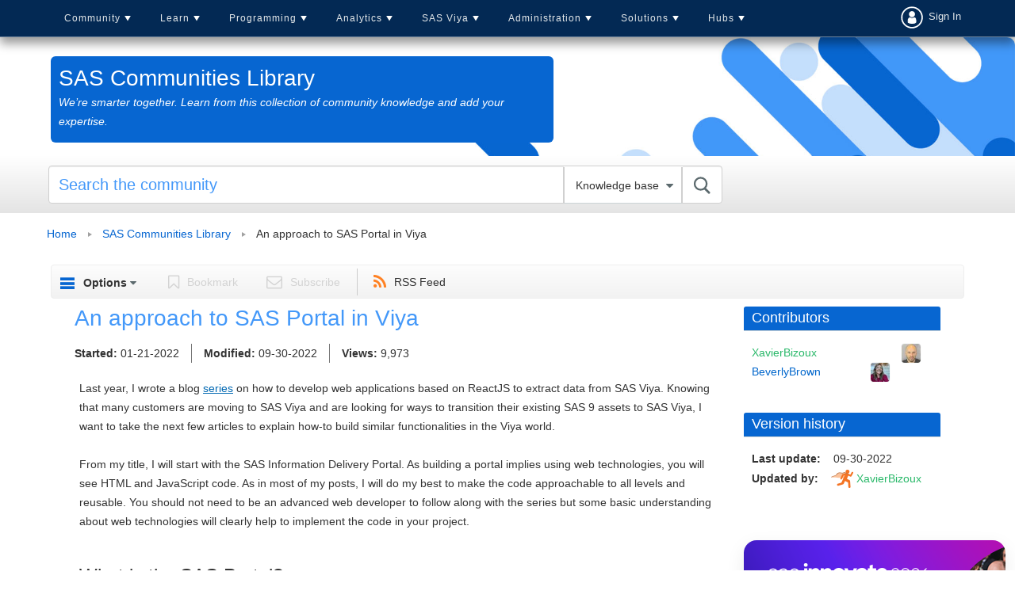

--- FILE ---
content_type: text/html;charset=UTF-8
request_url: https://communities.sas.com/t5/SAS-Communities-Library/An-approach-to-SAS-Portal-in-Viya/ta-p/791388
body_size: 29762
content:
<!DOCTYPE html><html prefix="og: http://ogp.me/ns#" dir="ltr" lang="en" class="no-js">
	<head>
	
	<title>
	An approach to SAS Portal in Viya 
</title>
	
	
	<link rel = "icon" href = "https://communities.sas.com/html/@606588555EC01F9F852BC1715D8BA30E/assets/favicon.ico" sizes = "all" type = "image/png">
<link href="https://communities.sas.com/html/@C031C12B1F97B93F4A89BC7F7ECF209F/assets/prism.css" rel="stylesheet" type="text/css" />
<link rel="preload" href="/html/assets/sasfonts/sas-icons-regular.woff2" as="font" type="font/woff2" crossorigin> 
  <link rel="stylesheet" href="https://www.sas.com/etc/designs/saswww/global-header.css" type="text/css" media="all">
  <script type="text/javascript" src="https://www.sas.com/etc/designs/saswww/global-header-min.js"></script>

<link rel="preconnect" href="https://fonts.googleapis.com">
<link rel="preconnect" href="https://fonts.gstatic.com" crossorigin>
<link href="https://fonts.googleapis.com/css2?family=Lato:wght@400;700&display=swap" rel="stylesheet">
<meta name="google-site-verification" content="5BvIVOSyCWCtUn_dCUbAn7hLSjkQH3i6D57qYczdx_8" />

	
	
	
	<meta content="Last year, I wrote a blog series on how to develop web applications based on ReactJS to extract data from SAS Viya. Knowing that many customers are moving to SAS Viya and are looking for ways to transition their existing SAS 9 assets to SAS Viya, I want to take the next few articles to explain how-to build similar functionalities in the Viya world.



From my title, I will start with the SAS Information Delivery Portal. As building a portal implies using web technologies, you will see HTML and JavaScript code. As in most of my posts, I will do my best to make the code approachable to all levels and reusable. You should not need to be an advanced web developer to follow along with the series but some basic understanding about web technologies will clearly help to implement the code in your project." name="description"/><meta content="width=device-width, initial-scale=1.0" name="viewport"/><meta content="2022-09-30T00:32:43-07:00" itemprop="dateModified"/><meta content="text/html; charset=UTF-8" http-equiv="Content-Type"/><link href="https://communities.sas.com/t5/SAS-Communities-Library/An-approach-to-SAS-Portal-in-Viya/ta-p/791388" rel="canonical"/>
	<meta content="1920" property="og:image:width"/><meta content="https://communities.sas.com/t5/image/serverpage/image-id/70549iA6D9CD48C6548543?v=v2" property="og:image"/><meta content="https://communities.sas.com/t5/user/viewprofilepage/user-id/114048" property="article:author"/><meta content="article" property="og:type"/><meta content="1539" property="og:image:height"/><meta content="https://communities.sas.com/t5/SAS-Communities-Library/An-approach-to-SAS-Portal-in-Viya/ta-p/791388" property="og:url"/><meta content="Tips and Tricks" property="article:tag"/><meta content="SAS Visual Analytics" property="article:tag"/><meta content="visual analytics" property="article:tag"/><meta content="va" property="article:tag"/><meta content="viya" property="article:tag"/><meta content="React" property="article:tag"/><meta content="javascript" property="article:tag"/><meta content="NodeJS" property="article:tag"/><meta content="GEL" property="article:tag"/><meta content="MERN" property="article:tag"/><meta content="SAS Viya" property="article:tag"/><meta content="Developers" property="article:tag"/><meta content="web" property="article:tag"/><meta content="Data Visualization" property="article:tag"/><meta content="SDK" property="article:tag"/><meta content="portal" property="article:tag"/><meta content="mongodb" property="article:tag"/><meta content="REST APIs" property="article:tag"/><meta content="SAS Communities Library" property="article:section"/><meta content="Last year, I wrote a blog series on how to develop web applications based on ReactJS to extract data from SAS Viya. Knowing that many customers are moving to SAS Viya and are looking for ways to transition their existing SAS 9 assets to SAS Viya, I want to take the next few articles to explain how-t..." property="og:description"/><meta content="2022-01-21T11:20:49.968Z" property="article:published_time"/><meta content="2022-09-30T00:32:43-07:00" property="article:modified_time"/><meta content="An approach to SAS Portal in Viya" property="og:title"/>
	
	
		<link class="lia-link-navigation hidden live-links" title="article An approach to SAS Portal in Viya in SAS Communities Library" type="application/rss+xml" rel="alternate" id="link" href="/kntur85557/rss/message?board.id=library&amp;message.id=6301"></link>
	

	
	
	    
            	<link href="/skins/6772947/f0c8104cd4820d3ced53f94780694d2a/responsive_v2.css" rel="stylesheet" type="text/css"/>
            
	

	
	
	
	
	

<!-- Google Tag Manager -->
<script>(function(w,d,s,l,i){w[l]=w[l]||[];w[l].push({'gtm.start':
new Date().getTime(),event:'gtm.js'});var f=d.getElementsByTagName(s)[0],
j=d.createElement(s),dl=l!='dataLayer'?'&l='+l:'';j.async=true;j.src=
'https://www.googletagmanager.com/gtm.js?id='+i+dl;f.parentNode.insertBefore(j,f);
})(window,document,'script','dataLayer','GTM-PWTVHH');</script>
<!-- End Google Tag Manager -->

<script src=https://assets.adobedtm.com/c81b78ad72fa/4b509bb05cb3/launch-5d0b718ce8bb.min.js async></script>



<script type="text/javascript" src="/t5/scripts/A81C646A6C82440C7F8530E686C629CA/lia-scripts-head-min.js"></script><script language="javascript" type="text/javascript">
<!--
window.FileAPI = { jsPath: '/html/assets/js/vendor/ng-file-upload-shim/' };
LITHIUM.PrefetchData = {"Components":{},"commonResults":{}};
LITHIUM.DEBUG = false;
LITHIUM.CommunityJsonObject = {
  "Validation" : {
    "image.description" : {
      "min" : 0,
      "max" : 1000,
      "isoneof" : [ ],
      "type" : "string"
    },
    "tkb.toc_maximum_heading_level" : {
      "min" : 1,
      "max" : 6,
      "isoneof" : [ ],
      "type" : "integer"
    },
    "tkb.toc_heading_list_style" : {
      "min" : 0,
      "max" : 50,
      "isoneof" : [
        "disc",
        "circle",
        "square",
        "none"
      ],
      "type" : "string"
    },
    "blog.toc_maximum_heading_level" : {
      "min" : 1,
      "max" : 6,
      "isoneof" : [ ],
      "type" : "integer"
    },
    "tkb.toc_heading_indent" : {
      "min" : 5,
      "max" : 50,
      "isoneof" : [ ],
      "type" : "integer"
    },
    "blog.toc_heading_indent" : {
      "min" : 5,
      "max" : 50,
      "isoneof" : [ ],
      "type" : "integer"
    },
    "blog.toc_heading_list_style" : {
      "min" : 0,
      "max" : 50,
      "isoneof" : [
        "disc",
        "circle",
        "square",
        "none"
      ],
      "type" : "string"
    }
  },
  "User" : {
    "settings" : {
      "imageupload.legal_file_extensions" : "*.jpg;*.JPG;*.jpeg;*.JPEG;*.gif;*.GIF;*.png;*.PNG",
      "config.enable_avatar" : true,
      "integratedprofile.show_klout_score" : true,
      "layout.sort_view_by_last_post_date" : true,
      "layout.friendly_dates_enabled" : true,
      "profileplus.allow.anonymous.scorebox" : false,
      "tkb.message_sort_default" : "topicPublishDate",
      "layout.format_pattern_date" : "MM-dd-yyyy",
      "config.require_search_before_post" : "off",
      "isUserLinked" : false,
      "integratedprofile.cta_add_topics_dismissal_timestamp" : -1,
      "layout.message_body_image_max_size" : 1000,
      "profileplus.everyone" : false,
      "integratedprofile.cta_connect_wide_dismissal_timestamp" : -1,
      "blog.toc_maximum_heading_level" : "",
      "integratedprofile.hide_social_networks" : false,
      "blog.toc_heading_indent" : "",
      "contest.entries_per_page_num" : 20,
      "layout.messages_per_page_linear" : 15,
      "integratedprofile.cta_manage_topics_dismissal_timestamp" : -1,
      "profile.shared_profile_test_group" : false,
      "integratedprofile.cta_personalized_feed_dismissal_timestamp" : -1,
      "integratedprofile.curated_feed_size" : 10,
      "contest.one_kudo_per_contest" : false,
      "integratedprofile.enable_social_networks" : false,
      "integratedprofile.my_interests_dismissal_timestamp" : -1,
      "profile.language" : "en",
      "layout.friendly_dates_max_age_days" : 31,
      "layout.threading_order" : "thread_descending",
      "blog.toc_heading_list_style" : "disc",
      "useRecService" : false,
      "layout.module_welcome" : "",
      "imageupload.max_uploaded_images_per_upload" : 100,
      "imageupload.max_uploaded_images_per_user" : 10000,
      "integratedprofile.connect_mode" : "",
      "tkb.toc_maximum_heading_level" : "",
      "tkb.toc_heading_list_style" : "disc",
      "sharedprofile.show_hovercard_score" : true,
      "config.search_before_post_scope" : "community",
      "tkb.toc_heading_indent" : "",
      "p13n.cta.recommendations_feed_dismissal_timestamp" : -1,
      "imageupload.max_file_size" : 10024,
      "layout.show_batch_checkboxes" : false,
      "integratedprofile.cta_connect_slim_dismissal_timestamp" : -1
    },
    "isAnonymous" : true,
    "policies" : {
      "image-upload.process-and-remove-exif-metadata" : true
    },
    "registered" : false,
    "emailRef" : "",
    "id" : -1,
    "login" : "anonymous_user"
  },
  "Server" : {
    "communityPrefix" : "/kntur85557",
    "nodeChangeTimeStamp" : 1769807312053,
    "tapestryPrefix" : "/t5",
    "deviceMode" : "DESKTOP",
    "responsiveDeviceMode" : "DESKTOP",
    "membershipChangeTimeStamp" : "0",
    "version" : "25.12",
    "branch" : "25.12-release",
    "showTextKeys" : false
  },
  "Config" : {
    "phase" : "prod",
    "integratedprofile.cta.reprompt.delay" : 30,
    "profileplus.tracking" : {
      "profileplus.tracking.enable" : false,
      "profileplus.tracking.click.enable" : false,
      "profileplus.tracking.impression.enable" : false
    },
    "app.revision" : "2512231126-s6f44f032fc-b18",
    "navigation.manager.community.structure.limit" : "1000"
  },
  "Activity" : {
    "Results" : [ ]
  },
  "NodeContainer" : {
    "viewHref" : "https://communities.sas.com/t5/Top/ct-p/top",
    "description" : "",
    "id" : "top",
    "shortTitle" : "Top",
    "title" : "Top",
    "nodeType" : "category"
  },
  "Page" : {
    "skins" : [
      "responsive_v2",
      "responsive_peak"
    ],
    "authUrls" : {
      "loginUrl" : "/plugins/common/feature/saml/doauth/post?referer=https%3A%2F%2Fcommunities.sas.com%2Ft5%2FSAS-Communities-Library%2FAn-approach-to-SAS-Portal-in-Viya%2Fta-p%2F791388",
      "loginUrlNotRegistered" : "/plugins/common/feature/saml/doauth/post?redirectreason=notregistered&referer=https%3A%2F%2Fcommunities.sas.com%2Ft5%2FSAS-Communities-Library%2FAn-approach-to-SAS-Portal-in-Viya%2Fta-p%2F791388",
      "loginUrlNotRegisteredDestTpl" : "/plugins/common/feature/saml/doauth/post?redirectreason=notregistered&referer=%7B%7BdestUrl%7D%7D"
    },
    "name" : "TkbArticlePage",
    "rtl" : false,
    "object" : {
      "viewHref" : "/t5/SAS-Communities-Library/An-approach-to-SAS-Portal-in-Viya/ta-p/791388",
      "subject" : "An approach to SAS Portal in Viya",
      "id" : 791388,
      "page" : "TkbArticlePage",
      "type" : "Thread"
    }
  },
  "WebTracking" : {
    "Activities" : { },
    "path" : "Community:Home/Board:SAS Communities Library/Message:An approach to SAS Portal in Viya"
  },
  "Feedback" : {
    "targeted" : { }
  },
  "Seo" : {
    "markerEscaping" : {
      "pathElement" : {
        "prefix" : "@",
        "match" : "^[0-9][0-9]$"
      },
      "enabled" : false
    }
  },
  "TopLevelNode" : {
    "viewHref" : "https://communities.sas.com/",
    "description" : "Get SAS tips, share your knowledge, and find out about upcoming SAS-related events.",
    "id" : "kntur85557",
    "shortTitle" : "Home",
    "title" : "SAS Support Communities",
    "nodeType" : "Community"
  },
  "Community" : {
    "viewHref" : "https://communities.sas.com/",
    "integratedprofile.lang_code" : "en",
    "integratedprofile.country_code" : "US",
    "id" : "kntur85557",
    "shortTitle" : "Home",
    "title" : "SAS Support Communities"
  },
  "CoreNode" : {
    "conversationStyle" : "tkb",
    "viewHref" : "https://communities.sas.com/t5/SAS-Communities-Library/tkb-p/library",
    "settings" : { },
    "description" : "We\u2019re smarter together. Learn from this collection of community knowledge and add your expertise.",
    "id" : "library",
    "shortTitle" : "SAS Communities Library",
    "title" : "SAS Communities Library",
    "nodeType" : "Board",
    "ancestors" : [
      {
        "viewHref" : "https://communities.sas.com/",
        "description" : "Get SAS tips, share your knowledge, and find out about upcoming SAS-related events.",
        "id" : "kntur85557",
        "shortTitle" : "Home",
        "title" : "SAS Support Communities",
        "nodeType" : "Community"
      }
    ]
  }
};
LITHIUM.Components.RENDER_URL = "/t5/util/componentrenderpage/component-id/#{component-id}?render_behavior=raw";
LITHIUM.Components.ORIGINAL_PAGE_NAME = 'tkb/v2_4/ArticlePage';
LITHIUM.Components.ORIGINAL_PAGE_ID = 'TkbArticlePage';
LITHIUM.Components.ORIGINAL_PAGE_CONTEXT = '[base64].';
LITHIUM.Css = {
  "BASE_DEFERRED_IMAGE" : "lia-deferred-image",
  "BASE_BUTTON" : "lia-button",
  "BASE_SPOILER_CONTAINER" : "lia-spoiler-container",
  "BASE_TABS_INACTIVE" : "lia-tabs-inactive",
  "BASE_TABS_ACTIVE" : "lia-tabs-active",
  "BASE_AJAX_REMOVE_HIGHLIGHT" : "lia-ajax-remove-highlight",
  "BASE_FEEDBACK_SCROLL_TO" : "lia-feedback-scroll-to",
  "BASE_FORM_FIELD_VALIDATING" : "lia-form-field-validating",
  "BASE_FORM_ERROR_TEXT" : "lia-form-error-text",
  "BASE_FEEDBACK_INLINE_ALERT" : "lia-panel-feedback-inline-alert",
  "BASE_BUTTON_OVERLAY" : "lia-button-overlay",
  "BASE_TABS_STANDARD" : "lia-tabs-standard",
  "BASE_AJAX_INDETERMINATE_LOADER_BAR" : "lia-ajax-indeterminate-loader-bar",
  "BASE_AJAX_SUCCESS_HIGHLIGHT" : "lia-ajax-success-highlight",
  "BASE_CONTENT" : "lia-content",
  "BASE_JS_HIDDEN" : "lia-js-hidden",
  "BASE_AJAX_LOADER_CONTENT_OVERLAY" : "lia-ajax-loader-content-overlay",
  "BASE_FORM_FIELD_SUCCESS" : "lia-form-field-success",
  "BASE_FORM_WARNING_TEXT" : "lia-form-warning-text",
  "BASE_FORM_FIELDSET_CONTENT_WRAPPER" : "lia-form-fieldset-content-wrapper",
  "BASE_AJAX_LOADER_OVERLAY_TYPE" : "lia-ajax-overlay-loader",
  "BASE_FORM_FIELD_ERROR" : "lia-form-field-error",
  "BASE_SPOILER_CONTENT" : "lia-spoiler-content",
  "BASE_FORM_SUBMITTING" : "lia-form-submitting",
  "BASE_EFFECT_HIGHLIGHT_START" : "lia-effect-highlight-start",
  "BASE_FORM_FIELD_ERROR_NO_FOCUS" : "lia-form-field-error-no-focus",
  "BASE_EFFECT_HIGHLIGHT_END" : "lia-effect-highlight-end",
  "BASE_SPOILER_LINK" : "lia-spoiler-link",
  "BASE_DISABLED" : "lia-link-disabled",
  "FACEBOOK_LOGOUT" : "lia-component-users-action-logout",
  "FACEBOOK_SWITCH_USER" : "lia-component-admin-action-switch-user",
  "BASE_FORM_FIELD_WARNING" : "lia-form-field-warning",
  "BASE_AJAX_LOADER_FEEDBACK" : "lia-ajax-loader-feedback",
  "BASE_AJAX_LOADER_OVERLAY" : "lia-ajax-loader-overlay",
  "BASE_LAZY_LOAD" : "lia-lazy-load"
};
(function() { if (!window.LITHIUM_SPOILER_CRITICAL_LOADED) { window.LITHIUM_SPOILER_CRITICAL_LOADED = true; window.LITHIUM_SPOILER_CRITICAL_HANDLER = function(e) { if (!window.LITHIUM_SPOILER_CRITICAL_LOADED) return; if (e.target.classList.contains('lia-spoiler-link')) { var container = e.target.closest('.lia-spoiler-container'); if (container) { var content = container.querySelector('.lia-spoiler-content'); if (content) { if (e.target.classList.contains('open')) { content.style.display = 'none'; e.target.classList.remove('open'); } else { content.style.display = 'block'; e.target.classList.add('open'); } } e.preventDefault(); return false; } } }; document.addEventListener('click', window.LITHIUM_SPOILER_CRITICAL_HANDLER, true); } })();
LITHIUM.noConflict = true;
LITHIUM.useCheckOnline = false;
LITHIUM.RenderedScripts = [
  "jquery.ui.core.js",
  "jquery.ui.dialog.js",
  "SearchAutoCompleteToggle.js",
  "jquery.iframe-shim-1.0.js",
  "jquery.scrollTo.js",
  "NoConflict.js",
  "jquery.json-2.6.0.js",
  "Forms.js",
  "OoyalaPlayer.js",
  "DropDownMenuVisibilityHandler.js",
  "DropDownMenu.js",
  "EarlyEventCapture.js",
  "ElementQueries.js",
  "LiModernizr.js",
  "Auth.js",
  "PartialRenderProxy.js",
  "jquery.iframe-transport.js",
  "jquery.function-utils-1.0.js",
  "jquery.delayToggle-1.0.js",
  "jquery.tools.tooltip-1.2.6.js",
  "jquery.ui.widget.js",
  "jquery.viewport-1.0.js",
  "Loader.js",
  "AjaxSupport.js",
  "Cache.js",
  "json2.js",
  "MessageBodyDisplay.js",
  "PolyfillsAll.js",
  "AjaxFeedback.js",
  "Video.js",
  "Tooltip.js",
  "jquery.ui.position.js",
  "ForceLithiumJQuery.js",
  "AutoComplete.js",
  "prism.js",
  "jquery.position-toggle-1.0.js",
  "Sandbox.js",
  "jquery.appear-1.1.1.js",
  "jquery.placeholder-2.0.7.js",
  "DataHandler.js",
  "Placeholder.js",
  "jquery.ui.resizable.js",
  "ResizeSensor.js",
  "jquery.ui.draggable.js",
  "jquery.tmpl-1.1.1.js",
  "jquery.ui.mouse.js",
  "Globals.js",
  "jquery.blockui.js",
  "Throttle.js",
  "jquery.autocomplete.js",
  "jquery.clone-position-1.0.js",
  "jquery.fileupload.js",
  "jquery.effects.core.js",
  "ActiveCast3.js",
  "InformationBox.js",
  "jquery.css-data-1.0.js",
  "Dialog.js",
  "Namespace.js",
  "jquery.js",
  "HelpIcon.js",
  "DeferredImages.js",
  "jquery.ajax-cache-response-1.0.js",
  "Events.js",
  "Text.js",
  "jquery.hoverIntent-r6.js",
  "jquery.effects.slide.js",
  "jquery.lithium-selector-extensions.js",
  "ElementMethods.js",
  "Link.js",
  "SpoilerToggle.js",
  "Components.js",
  "Lithium.js",
  "SearchForm.js"
];// -->
</script><script type="text/javascript" src="/t5/scripts/D60EB96AE5FF670ED274F16ABB044ABD/lia-scripts-head-min.js"></script></head>
	<body class="lia-tkb lia-user-status-anonymous TkbArticlePage lia-body" id="lia-body">
	
	
	<div id="EEB-220-4" class="ServiceNodeInfoHeader">
</div>
	
	
	
	

	<div class="lia-page">
		<center>
			
				 <script type="text/javascript" src="https://www.sas.com/en_us/navigation/header/global-links-header.pheader.html"></script>

					
	
	<div class="MinimumWidthContainer">
		<div class="min-width-wrapper">
			<div class="min-width">		
				
						<div class="lia-content">
                            
							
							
							
		
	<div class="lia-quilt lia-quilt-tkb-article-page lia-quilt-layout-two-column-main-side-utilmenu lia-top-quilt lia-quilt-tkb-article-page-v2_4">
	<div class="lia-quilt-row lia-quilt-row-header">
		<div class="lia-quilt-column lia-quilt-column-24 lia-quilt-column-single lia-quilt-column-common-header">
			<div class="lia-quilt-column-alley lia-quilt-column-alley-single">
	
		
			<div class="lia-quilt lia-quilt-header lia-quilt-layout-header lia-component-quilt-header">
	<div class="lia-quilt-row lia-quilt-row-main-header-nav">
		<div class="lia-quilt-column lia-quilt-column-18 lia-quilt-column-left lia-quilt-column-header-left">
			<div class="lia-quilt-column-alley lia-quilt-column-alley-left">
	
		
			
<script>
    </script> 
<nav id = "cssmenu-comm" class = "click-nav-comm">
    <div id = "head-mobile"></div>
    <div class = "mini-button"></div>
    <ul>
        <li>
            <a href = "/">Community</a>
            <ul>
                <li>
                    <a href = "/">Home</a>
                </li>
                <li>
                    <a href = "/t5/Welcome/ct-p/about_communities">Welcome</a>
	<ul class="custom-node-depth-0">


	     <li class="custom-node-type-discussion custom-node-tree-leaf">
	          <a class="" href="https://communities.sas.com/t5/Getting-Started/tkb-p/community_articles">Getting Started</a>
	     </li>


	     <li class="custom-node-type-discussion custom-node-tree-leaf">
	          <a class="" href="https://communities.sas.com/t5/Community-Memo/bg-p/from_the_community">Community Memo</a>
	     </li>


	     <li class="custom-node-type-discussion custom-node-tree-leaf">
	          <a class="" href="https://communities.sas.com/t5/All-Things-Community/bd-p/community_discussion">All Things Community</a>
	     </li>


	     <li class="custom-node-type-discussion custom-node-tree-leaf">
	          <a class="" href="https://communities.sas.com/t5/SAS-Customer-Recognition-Awards/bg-p/awards-2024">SAS Customer Recognition Awards (2024)</a>
	     </li>


	     <li class="custom-node-type-discussion custom-node-tree-leaf">
	          <a class="" href="https://communities.sas.com/t5/SAS-Customer-Recognition-Awards/bg-p/awards-2023">SAS Customer Recognition Awards (2023)</a>
	     </li>
	</ul>
                </li>                    
         



                <li>
                    <a href = "/t5/SAS-Communities-Library/tkb-p/library">SAS Community Library</a>
                </li>                          
                <li>
                    <a href = "/t5/SAS-Product-Suggestions/idb-p/product-suggestions">SAS Product Suggestions</a>
                </li>                
                <li>
                    <a href = "/t5/SAS-Community-Events/eb-p/community-events">Upcoming Events</a>
                </li>        
                <li>
                  <a href = "/t5/2025-SAS-Customer-Recognition/bg-p/awards-2025">SAS Customer Recognition Awards</a>
                </li>
                <li>
                  <a href = "/t5/custom/page/page-id/activity-hub-tbl">All Recent Topics</a>
                </li>
            </ul>
        </li>
        <li>
            <a href = "/t5/Learn-SAS/ct-p/learn">Learn</a>
	<ul class="custom-node-depth-0">


	     <li class="custom-node-type-discussion custom-node-tree-leaf">
	          <a class="" href="https://communities.sas.com/t5/New-SAS-User/bd-p/new-users">New SAS User</a>
	     </li>


	     <li class="custom-node-type-discussion custom-node-tree-leaf">
	          <a class="" href="https://communities.sas.com/t5/SAS-Software-for-Learning/bd-p/sas-learning">SAS Software for Learning Community</a>
	     </li>


	     <li class="custom-node-type-discussion custom-node-tree-leaf">
	          <a class="" href="https://communities.sas.com/t5/Ask-the-Expert/tkb-p/askexpert">Ask the Expert</a>
	     </li>


	     <li class="custom-node-type-discussion custom-node-tree-leaf">
	          <a class="" href="https://communities.sas.com/t5/SAS-Certification/bd-p/certification">SAS Certification</a>
	     </li>


	     <li class="custom-node-type-discussion custom-node-tree-leaf">
	          <a class="" href="https://communities.sas.com/t5/SAS-Tips-from-the-Community/bd-p/sastips">SAS Tips from the Community</a>
	     </li>


	     <li class="custom-node-type-container custom-node-tree-inode">
	          <a class="" href="https://communities.sas.com/t5/SAS-Training/ct-p/training">SAS Training</a>
	          <ul class="custom-node-depth-1">


	               <li class="custom-node-type-discussion custom-node-tree-leaf">
	                    <a class="" href="https://communities.sas.com/t5/Programming-1-and-2/bd-p/course_discussions">Programming 1 and 2</a>
	               </li>


	               <li class="custom-node-type-discussion custom-node-tree-leaf">
	                    <a class="" href="https://communities.sas.com/t5/Advanced-Programming/bd-p/advanced_programming">Advanced Programming</a>
	               </li>


	               <li class="custom-node-type-discussion custom-node-tree-leaf">
	                    <a class="" href="https://communities.sas.com/t5/Course-Case-Studies-and/tkb-p/training_library">Course Case Studies and Challenges</a>
	               </li>


	               <li class="custom-node-type-discussion custom-node-tree-leaf">
	                    <a class="" href="https://communities.sas.com/t5/Trustworthy-AI/bd-p/trustworthy-ai">Trustworthy AI</a>
	               </li>
	          </ul>
	     </li>


	     <li class="custom-node-type-discussion custom-node-tree-leaf">
	          <a class="" href="https://communities.sas.com/t5/SAS-Global-Forum-Proceedings/tkb-p/proceedings-2021">SAS Global Forum Proceedings 2021</a>
	     </li>


	     <li class="custom-node-type-discussion custom-node-tree-leaf">
	          <a class="" href="https://communities.sas.com/t5/Tech-Report-Archive/tkb-p/tech-report-archive">Tech Report Archive</a>
	     </li>


	     <li class="custom-node-type-discussion custom-node-tree-leaf">
	          <a class="" href="https://communities.sas.com/t5/SAS-Insights-Archive/tkb-p/sas-insights">SAS Insights Archive</a>
	     </li>
	</ul>
        </li>
        <li>
            <a href = "/t5/SAS-Programming/ct-p/sas_programming">Programming</a>
	<ul class="custom-node-depth-0">


	     <li class="custom-node-type-discussion custom-node-tree-leaf">
	          <a class="" href="https://communities.sas.com/t5/SAS-Programming/bd-p/programming">SAS Programming</a>
	     </li>


	     <li class="custom-node-type-discussion custom-node-tree-leaf">
	          <a class="" href="https://communities.sas.com/t5/SAS-Procedures/bd-p/sas_procedures">SAS Procedures</a>
	     </li>


	     <li class="custom-node-type-discussion custom-node-tree-leaf">
	          <a class="" href="https://communities.sas.com/t5/SAS-Enterprise-Guide/bd-p/sas_eg">SAS Enterprise Guide</a>
	     </li>


	     <li class="custom-node-type-discussion custom-node-tree-leaf">
	          <a class="" href="https://communities.sas.com/t5/SAS-Studio/bd-p/sas_studio">SAS Studio</a>
	     </li>


	     <li class="custom-node-type-discussion custom-node-tree-leaf">
	          <a class="" href="https://communities.sas.com/t5/Graphics-Programming/bd-p/sas_graph">Graphics Programming</a>
	     </li>


	     <li class="custom-node-type-discussion custom-node-tree-leaf">
	          <a class="" href="https://communities.sas.com/t5/ODS-and-Base-Reporting/bd-p/ods_base_reporting">ODS and Base Reporting</a>
	     </li>


	     <li class="custom-node-type-discussion custom-node-tree-leaf">
	          <a class="" href="https://communities.sas.com/t5/SAS-Code-Examples/tkb-p/code-samples">SAS Code Examples</a>
	     </li>


	     <li class="custom-node-type-discussion custom-node-tree-leaf">
	          <a class="" href="https://communities.sas.com/t5/SAS-Web-Report-Studio/bd-p/sas_web_report_studio">SAS Web Report Studio</a>
	     </li>


	     <li class="custom-node-type-discussion custom-node-tree-leaf">
	          <a class="" href="https://communities.sas.com/t5/Developers/bd-p/developers">Developers</a>
	     </li>
	</ul>
        </li>                
        <li>
            <a href = "/t5/Analytics-and-Statistics/ct-p/analytics">Analytics</a>
	<ul class="custom-node-depth-0">


	     <li class="custom-node-type-discussion custom-node-tree-leaf">
	          <a class="" href="https://communities.sas.com/t5/Statistical-Procedures/bd-p/statistical_procedures">Statistical Procedures</a>
	     </li>


	     <li class="custom-node-type-discussion custom-node-tree-leaf">
	          <a class="" href="https://communities.sas.com/t5/SAS-Data-Science/bd-p/data_mining">SAS Data Science</a>
	     </li>


	     <li class="custom-node-type-discussion custom-node-tree-leaf">
	          <a class="" href="https://communities.sas.com/t5/Mathematical-Optimization/bd-p/operations_research">Mathematical Optimization, Discrete-Event Simulation, and OR</a>
	     </li>


	     <li class="custom-node-type-discussion custom-node-tree-leaf">
	          <a class="" href="https://communities.sas.com/t5/SAS-IML-Software-and-Matrix/bd-p/sas_iml">SAS/IML Software and Matrix Computations</a>
	     </li>


	     <li class="custom-node-type-discussion custom-node-tree-leaf">
	          <a class="" href="https://communities.sas.com/t5/SAS-Forecasting-and-Econometrics/bd-p/forecasting_econometrics">SAS Forecasting and Econometrics</a>
	     </li>


	     <li class="custom-node-type-discussion custom-node-tree-leaf">
	          <a class="" href="https://communities.sas.com/t5/Streaming-Analytics/bd-p/sas_iot">Streaming Analytics</a>
	     </li>


	     <li class="custom-node-type-discussion custom-node-tree-leaf">
	          <a class="" href="https://communities.sas.com/t5/Research-and-Science-from-SAS/tkb-p/science">Research and Science from SAS</a>
	     </li>
	</ul>
        </li>
        <li>
            <a href = "/t5/SAS-Viya/ct-p/viya">SAS Viya</a>
	<ul class="custom-node-depth-0">


	     <li class="custom-node-type-discussion custom-node-tree-leaf">
	          <a class="" href="https://communities.sas.com/t5/SAS-Viya/bd-p/about-viya">SAS Viya</a>
	     </li>


	     <li class="custom-node-type-discussion custom-node-tree-leaf">
	          <a class="" href="https://communities.sas.com/t5/SAS-Viya-on-Microsoft-Azure/bd-p/viya-for-azure">SAS Viya on Microsoft Azure</a>
	     </li>


	     <li class="custom-node-type-discussion custom-node-tree-leaf">
	          <a class="" href="https://communities.sas.com/t5/SAS-Viya-Release-Updates/tkb-p/releaseupdates">SAS Viya Release Updates</a>
	     </li>


	     <li class="custom-node-type-discussion custom-node-tree-leaf">
	          <a class="" href="https://communities.sas.com/t5/Moving-to-SAS-Viya/bd-p/move2viya">Moving to SAS Viya</a>
	     </li>


	     <li class="custom-node-type-discussion custom-node-tree-leaf">
	          <a class="" href="https://communities.sas.com/t5/SAS-Visual-Analytics/bd-p/sas_va">SAS Visual Analytics</a>
	     </li>


	     <li class="custom-node-type-discussion custom-node-tree-leaf">
	          <a class="" href="https://communities.sas.com/t5/SAS-Visual-Analytics-Gallery/tkb-p/vagallery">SAS Visual Analytics Gallery</a>
	     </li>


	     <li class="custom-node-type-discussion custom-node-tree-leaf">
	          <a class="" href="https://communities.sas.com/t5/Your-Journey-to-Success/tkb-p/sas-journey">Your Journey to Success</a>
	     </li>


	     <li class="custom-node-type-container custom-node-tree-inode">
	          <a class="" href="https://communities.sas.com/t5/SAS-Viya-Workbench/ct-p/viya-workbench">SAS Viya Workbench</a>
	          <ul class="custom-node-depth-1">


	               <li class="custom-node-type-discussion custom-node-tree-leaf">
	                    <a class="" href="https://communities.sas.com/t5/SAS-Viya-Workbench-Getting/tkb-p/viya-workbench-get-started">SAS Viya Workbench: Getting Started</a>
	               </li>


	               <li class="custom-node-type-discussion custom-node-tree-leaf">
	                    <a class="" href="https://communities.sas.com/t5/SAS-Viya-Workbench-Discussion/bd-p/viya-workbench-discussion">SAS Viya Workbench Discussion</a>
	               </li>


	               <li class="custom-node-type-discussion custom-node-tree-leaf">
	                    <a class="" href="https://communities.sas.com/t5/SAS-Viya-Workbench-Release/tkb-p/viya-workbench-updates">SAS Viya Workbench: Release Updates</a>
	               </li>
	          </ul>
	     </li>
	</ul>
        </li>            
        <li>
            <a href = "/t5/Administration/ct-p/admin">Administration</a>
	<ul class="custom-node-depth-0">


	     <li class="custom-node-type-discussion custom-node-tree-leaf">
	          <a class="" href="https://communities.sas.com/t5/Administration-and-Deployment/bd-p/sas_admin">Administration and Deployment</a>
	     </li>


	     <li class="custom-node-type-discussion custom-node-tree-leaf">
	          <a class="" href="https://communities.sas.com/t5/Architecture/bd-p/architecture">Architecture</a>
	     </li>


	     <li class="custom-node-type-discussion custom-node-tree-leaf">
	          <a class="" href="https://communities.sas.com/t5/SAS-Hot-Fix-Announcements/bg-p/hf">SAS Hot Fix Announcements</a>
	     </li>


	     <li class="custom-node-type-discussion custom-node-tree-leaf">
	          <a class="" href="https://communities.sas.com/t5/SUGA/gh-p/suga">SUGA</a>
	     </li>
	</ul>
        </li>             
        <li>
             <a href = "/t5/Administration/ct-p/solutions">Solutions</a>
             <ul>
                <li>
                    <a href = "/t5/Microsoft-Integration-with-SAS/bd-p/office_analytics">Microsoft Integration with SAS</a>
                </li>              
                <li>
                    <a href = "/t5/Decisioning/bd-p/decisioning">Decisioning</a>
                </li> 
                <li>
                    <a href = "/t5/SAS-Decision-Builder-on/bd-p/decision-builder">SAS Decision Builder</a>
                </li>                 
                <li>
                    <a href = "/t5/SAS-Data-Management/bd-p/data_management">Data Management</a>
                </li>
                <li>
                    <a href = "/t5/SAS-Data-Maker/ct-p/data-maker">SAS Data Maker</a>
	<ul class="custom-node-depth-0">


	     <li class="custom-node-type-discussion custom-node-tree-leaf">
	          <a class="" href="https://communities.sas.com/t5/SAS-Data-Maker-Getting-Started/tkb-p/data-maker-get-started">SAS Data Maker: Getting Started</a>
	     </li>


	     <li class="custom-node-type-discussion custom-node-tree-leaf">
	          <a class="" href="https://communities.sas.com/t5/SAS-Data-Maker-Discussion/bd-p/data-maker-forum">SAS Data Maker Discussion</a>
	     </li>
	</ul>
                </li>                                                 
                <li>
                    <a href = "/t5/Customer-Intelligence/ct-p/ci">Customer Intelligence</a>
	<ul class="custom-node-depth-0">


	     <li class="custom-node-type-discussion custom-node-tree-leaf">
	          <a class="" href="https://communities.sas.com/t5/SAS-Customer-Intelligence/bd-p/sas_ci">SAS Customer Intelligence</a>
	     </li>


	     <li class="custom-node-type-discussion custom-node-tree-leaf">
	          <a class="" href="https://communities.sas.com/t5/SAS-Customer-Intelligence-360/bg-p/release-notes-ci">SAS Customer Intelligence 360 Release Notes</a>
	     </li>


	     <li class="custom-node-type-discussion custom-node-tree-leaf">
	          <a class="" href="https://communities.sas.com/t5/SAS-360-Match/bd-p/IA">SAS 360 Match</a>
	     </li>
	</ul>
                </li>
                <li>
                    <a href = "/t5/Risk-and-Fraud/ct-p/risk">Risk and Fraud</a>
	<ul class="custom-node-depth-0">


	     <li class="custom-node-type-discussion custom-node-tree-leaf">
	          <a class="" href="https://communities.sas.com/t5/SAS-Risk-Management/bd-p/risk-management">SAS Risk Management</a>
	     </li>


	     <li class="custom-node-type-discussion custom-node-tree-leaf">
	          <a class="" href="https://communities.sas.com/t5/Fraud-AML-and-Security/bd-p/fraud">Fraud, AML and Security Intelligence</a>
	     </li>


	     <li class="custom-node-type-discussion custom-node-tree-leaf">
	          <a class="" href="https://communities.sas.com/t5/SAS-Fraud-and-Compliance-Release/tkb-p/fraud-updates">SAS Fraud and Compliance Release Updates</a>
	     </li>


	     <li class="custom-node-type-discussion custom-node-tree-leaf">
	          <a class="" href="https://communities.sas.com/t5/SAS-Risk-Release-Updates/tkb-p/risk-updates">SAS Risk Release Updates</a>
	     </li>


	     <li class="custom-node-type-discussion custom-node-tree-leaf">
	          <a class="" href="https://communities.sas.com/t5/Risk-Finance-Analytics/cmp-p/grouphub%3Ariskfinance">Risk & Finance Analytics</a>
	     </li>


	     <li class="custom-node-type-discussion custom-node-tree-leaf">
	          <a class="" href="https://communities.sas.com/t5/Insurance-Fraud/cmp-p/grouphub%3Ainsurance_fraud">Insurance Fraud</a>
	     </li>


	     <li class="custom-node-type-discussion custom-node-tree-leaf">
	          <a class="" href="https://communities.sas.com/t5/MRM-AI-Governance-Working-Group/cmp-p/grouphub%3Amrm-group">MRM AI Governance Working Group</a>
	     </li>


	     <li class="custom-node-type-discussion custom-node-tree-leaf">
	          <a class="" href="https://communities.sas.com/t5/SAS-Quant-Community/cmp-p/grouphub%3Aquant">SAS Quant Community</a>
	     </li>
	</ul>
                </li>
                <li>
                    <a href = "/t5/Health-Care-and-Pharma/ct-p/sas_health_pharma">SAS Health</a>
	<ul class="custom-node-depth-0">


	     <li class="custom-node-type-discussion custom-node-tree-leaf">
	          <a class="" href="https://communities.sas.com/t5/SAS-Health-and-Life-Sciences/bd-p/sas_health_pharma">SAS Health and Life Sciences</a>
	     </li>


	     <li class="custom-node-type-discussion custom-node-tree-leaf">
	          <a class="" href="https://communities.sas.com/t5/SAS-Life-Science-Analytics/cmp-p/grouphub%3Alife_sciences">SAS Life Science Analytics Framework</a>
	     </li>
	</ul>
                </li>             
             </ul>
        </li>            
        <li>
            <a href = "/t5/Regional-Groups/ct-p/regional">Hubs</a>
	<ul class="custom-node-depth-0">


	     <li class="custom-node-type-container custom-node-tree-inode">
	          <a class="" href="https://communities.sas.com/t5/Regional-Hubs/ct-p/regional-hubs">Regional Hubs</a>
	          <ul class="custom-node-depth-1">


	               <li class="custom-node-type-discussion custom-node-tree-leaf">
	                    <a class="" href="https://communities.sas.com/t5/SAS-User-Groups/gh-p/sas-users-group-leaders">SAS User Groups</a>
	               </li>


	               <li class="custom-node-type-discussion custom-node-tree-leaf">
	                    <a class="" href="https://communities.sas.com/t5/SAS-Community-Nordic/gh-p/nordic-group">SAS Community Nordic</a>
	               </li>


	               <li class="custom-node-type-discussion custom-node-tree-leaf">
	                    <a class="" href="https://communities.sas.com/t5/AML-Nordic-User-Group/cmp-p/grouphub%3ANordic_AML">AML Nordic User Group</a>
	               </li>


	               <li class="custom-node-type-discussion custom-node-tree-leaf">
	                    <a class="" href="https://communities.sas.com/t5/SAS-Japan/gh-p/japan">SAS Japan</a>
	               </li>


	               <li class="custom-node-type-discussion custom-node-tree-leaf">
	                    <a class="" href="https://communities.sas.com/t5/SAS-Korea/gh-p/saskorea">SAS Korea</a>
	               </li>


	               <li class="custom-node-type-discussion custom-node-tree-leaf">
	                    <a class="" href="https://communities.sas.com/t5/CoDe-SAS-German/gh-p/code_sas_gh_0">CoDe SAS German</a>
	               </li>


	               <li class="custom-node-type-discussion custom-node-tree-leaf">
	                    <a class="" href="https://communities.sas.com/t5/SAS-Plattform-Netzwerk/cmp-p/grouphub%3APlattform_Netzwerk">SAS Plattform Netzwerk</a>
	               </li>


	               <li class="custom-node-type-discussion custom-node-tree-leaf">
	                    <a class="" href="https://communities.sas.com/t5/SAS-Brazil-Community/gh-p/sasbrazil">SAS Brazil Community</a>
	               </li>


	               <li class="custom-node-type-discussion custom-node-tree-leaf">
	                    <a class="" href="https://communities.sas.com/t5/SAS-Spanish-Community/gh-p/sasspanish">SAS Spanish Community</a>
	               </li>


	               <li class="custom-node-type-discussion custom-node-tree-leaf">
	                    <a class="" href="https://communities.sas.com/t5/SAS-Users-Group-in-Israel/gh-p/Israel_gh_0">SAS Users Group in Israel</a>
	               </li>


	               <li class="custom-node-type-discussion custom-node-tree-leaf">
	                    <a class="" href="https://communities.sas.com/t5/%E6%AC%A2%E8%BF%8E%E6%9D%A5%E5%88%B0SAS%E4%B8%AD%E6%96%87%E7%A4%BE%E5%8C%BA/gh-p/china">欢迎来到SAS中文社区！</a>
	               </li>


	               <li class="custom-node-type-discussion custom-node-tree-leaf">
	                    <a class="" href="https://communities.sas.com/t5/Ottawa-Area-SAS-Users-Society/gh-p/OASUS">Ottawa Area SAS Users' Society</a>
	               </li>


	               <li class="custom-node-type-discussion custom-node-tree-leaf">
	                    <a class="" href="https://communities.sas.com/t5/Toronto-Area-SAS-Users-Group/gh-p/TASUG">Toronto Area SAS Users Group</a>
	               </li>


	               <li class="custom-node-type-discussion custom-node-tree-leaf">
	                    <a class="" href="https://communities.sas.com/t5/SAS-T%C3%BCrkiye-Community/gh-p/Turkey">SAS Türkiye Community</a>
	               </li>
	          </ul>
	     </li>


	     <li class="custom-node-type-container custom-node-tree-inode">
	          <a class="" href="https://communities.sas.com/t5/Special-Interest-Hubs/ct-p/special-interest-hubs">Special Interest Hubs</a>
	          <ul class="custom-node-depth-1">


	               <li class="custom-node-type-discussion custom-node-tree-leaf">
	                    <a class="" href="https://communities.sas.com/t5/SAS-Hacker-s-Hub/gh-p/hackathon">SAS Hacker's Hub</a>
	               </li>


	               <li class="custom-node-type-discussion custom-node-tree-leaf">
	                    <a class="" href="https://communities.sas.com/t5/SAS-Innovate-2026/gh-p/sas-events">SAS Innovate 2026</a>
	               </li>


	               <li class="custom-node-type-discussion custom-node-tree-leaf">
	                    <a class="" href="https://communities.sas.com/t5/SAS-Analytics-Explorers/cmp-p/grouphub%3Asae">SAS Analytics Explorers</a>
	               </li>


	               <li class="custom-node-type-discussion custom-node-tree-leaf">
	                    <a class="" href="https://communities.sas.com/t5/The-Curiosity-Cup/gh-p/curiosity-cup">The Curiosity Cup</a>
	               </li>


	               <li class="custom-node-type-discussion custom-node-tree-leaf">
	                    <a class="" href="https://communities.sas.com/t5/SAS-Inner-Circle-Panel/cmp-p/grouphub%3Ainner-circle">SAS Inner Circle Panel</a>
	               </li>


	               <li class="custom-node-type-discussion custom-node-tree-leaf">
	                    <a class="" href="https://communities.sas.com/t5/SAS-Hackathon-Team-Profiles-Past/tkb-p/sas-hackathon-past-profiles">SAS Hackathon Team Profiles (Past)</a>
	               </li>


	               <li class="custom-node-type-discussion custom-node-tree-leaf">
	                    <a class="" href="https://communities.sas.com/t5/SAS-Explore/gh-p/SAS_Explore">SAS Explore</a>
	               </li>


	               <li class="custom-node-type-discussion custom-node-tree-leaf">
	                    <a class="" href="https://communities.sas.com/t5/Reporting-and-Optimization/cmp-p/grouphub%3Areporting-practices">Reporting and Optimization</a>
	               </li>


	               <li class="custom-node-type-discussion custom-node-tree-leaf">
	                    <a class="" href="https://communities.sas.com/t5/Intern-Alumni-Network-Community/cmp-p/grouphub%3ASASNexus">Intern Alumni Network Community</a>
	               </li>
	          </ul>
	     </li>
	</ul>
        </li>
    </ul>
</nav>
		
	
	
</div>
		</div><div class="lia-quilt-column lia-quilt-column-06 lia-quilt-column-right lia-quilt-column-header-right">
			<div class="lia-quilt-column-alley lia-quilt-column-alley-right">
	
		
			<div class="lia-component-common-widget-slide-out-user-menu">
	
	
		<div class="lia-user-navigation-sign-in lia-component-users-action-login-with-avatar">
		<div class="user-navigation-user-profile">
			<a class="lia-link-navigation login-link lia-authentication-link" rel="nofollow" id="link_1" href="/plugins/common/feature/saml/doauth/post?referer=https%3A%2F%2Fcommunities.sas.com%2Ft5%2FSAS-Communities-Library%2FAn-approach-to-SAS-Portal-in-Viya%2Fta-p%2F791388">
				Sign In
			</a>
		</div>
		<div class="UserAvatar lia-user-avatar">
			<a class="lia-link-navigation login-link lia-authentication-link" rel="nofollow" id="link_2" href="/plugins/common/feature/saml/doauth/post?referer=https%3A%2F%2Fcommunities.sas.com%2Ft5%2FSAS-Communities-Library%2FAn-approach-to-SAS-Portal-in-Viya%2Fta-p%2F791388">
				<div class="lia-anonymous-profile-icon"></div>
			</a>
		</div>
	</div>
		
	
</div>
		
	
	
</div>
		</div>
	</div><div class="lia-quilt-row lia-quilt-row-hero">
		<div class="lia-quilt-column lia-quilt-column-24 lia-quilt-column-single lia-quilt-column-hero-content">
			<div class="lia-quilt-column-alley lia-quilt-column-alley-single">
	
		
			<li:nodes-core-node-info class="lia-component-ng-li-nodes-core-node-info" li-bindable="" li-instance="0" componentId="ng:li-nodes-core-node-info" show-description="true" show-icon="false" show-title="true" mode="default"></li:nodes-core-node-info>
		
			<!-- custom.BannerPicker.ftl standard -->
<!-- coreNode.id: library -->
<!-- coreNode.nodeType: board-->
<style>
    .lia-content .lia-quilt-row-hero {
        background: transparent url("/html/assets/banner-brand-white.png") no-repeat scroll center 0px / cover;
       }
</style>


		
	
	
</div>
		</div>
	</div><div class="lia-quilt-row lia-quilt-row-search-bar">
		<div class="lia-quilt-column lia-quilt-column-18 lia-quilt-column-left lia-quilt-column-search-bar-left">
			<div class="lia-quilt-column-alley lia-quilt-column-alley-left">
	
		
			<div id="lia-searchformV32" class="SearchForm lia-search-form-wrapper lia-mode-default lia-component-common-widget-search-form">
	

	
		<div class="lia-inline-ajax-feedback">
			<div class="AjaxFeedback" id="ajaxfeedback"></div>
			
	

	

		</div>

	

	
		<div id="searchautocompletetoggle">	
	
		

	
		<div class="lia-inline-ajax-feedback">
			<div class="AjaxFeedback" id="ajaxfeedback_0"></div>
			
	

	

		</div>

	

	
			
            <form enctype="multipart/form-data" class="lia-form lia-form-inline SearchForm" action="https://communities.sas.com/t5/tkb/v2_4/articlepage.searchformv32.form.form" method="post" id="form" name="form"><div class="t-invisible"><input value="blog-id/library/article-id/6301" name="t:ac" type="hidden"></input><input value="search/contributions/page" name="t:cp" type="hidden"></input><input value="[base64].." name="lia-form-context" type="hidden"></input><input value="TkbArticlePage:blog-id/library/article-id/6301:searchformv32.form:" name="liaFormContentKey" type="hidden"></input><input value="5DI9GWMef1Esyz275vuiiOExwpQ=:H4sIAAAAAAAAALVSTU7CQBR+krAixkj0BrptjcpCMSbERGKCSmxcm+kwlGrbqTOvFDYexRMYL8HCnXfwAG5dubDtFKxgYgu4mrzvm3w/M+/pHcphHQ4kI4L2dMo9FLYZoM09qbeJxQ4V0+XC7e/tamqyBPEChwgbh1JAjQtLIz6hPaYh8ZlEMaxplAvm2KZmEsm0hhmBhOKpzZzOlsEw8LevR5W3zZfPEqy0oJIYc+eCuAyh2rolfaI7xLN0I8rjWfWBj7CuzJvf5osmbxRN3hacMimNwHRtKSOr0XNnv/vx+FoCGPjhMRzljhNLYHrEt9kA5T08ACCsKvREoYuqxqLl8BLO84q4UcMITcG49y/QOGs1pYyESl5p6V6qwRW086rinVmoxMZsiZud/zBUTc6gmVc4kExkJafmcYG1GM9+wfIsCkf2OP54hal5EjnG54z8h0XhjfcF7wQUs5Kz0GTjU2rOjc/llTT4Au07pDOcBQAA" name="t:formdata" type="hidden"></input></div>
	
	

	

	

	
		<div class="lia-inline-ajax-feedback">
			<div class="AjaxFeedback" id="feedback"></div>
			
	

	

		</div>

	

	

	

	


	
	<input value="GpwWfhIG2_0YTZ2H-0Wwk-w-oaST4AsirtMDXeFdvaA." name="lia-action-token" type="hidden"></input>
	
	<input value="form" id="form_UIDform" name="form_UID" type="hidden"></input>
	<input value="" id="form_instance_keyform" name="form_instance_key" type="hidden"></input>
	
                

                
                    
                        <span class="lia-search-granularity-wrapper">
                            <select title="Search Granularity" class="lia-search-form-granularity search-granularity" aria-label="Search Granularity" id="searchGranularity" name="searchGranularity"><option title="All community" value="kntur85557|community">All community</option><option title="This category" value="top|category">This category</option><option title="Knowledge base" selected="selected" value="library|tkb-board">Knowledge base</option><option title="Users" value="user|user">Users</option><option title="Products" value="product|product">Products</option></select>
                        </span>
                    
                

                <span class="lia-search-input-wrapper">
                    <span class="lia-search-input-field">
                        <span class="lia-button-wrapper lia-button-wrapper-secondary lia-button-wrapper-searchForm-action"><input value="searchForm" name="submitContextX" type="hidden"></input><input class="lia-button lia-button-secondary lia-button-searchForm-action" value="Search" id="submitContext" name="submitContext" type="submit"></input></span>

                        <input placeholder="Search the community" aria-label="Search" title="Search" class="lia-form-type-text lia-autocomplete-input search-input lia-search-input-message" value="" id="messageSearchField_0" name="messageSearchField" type="text"></input>
                        <input placeholder="Search the community" aria-label="Search" title="Search" class="lia-form-type-text lia-autocomplete-input search-input lia-search-input-tkb-article lia-js-hidden" value="" id="messageSearchField_1" name="messageSearchField_0" type="text"></input>
                        

	
		<input placeholder="Find a member" ng-non-bindable="" title="Enter a user name or rank" class="lia-form-type-text UserSearchField lia-search-input-user search-input lia-js-hidden lia-autocomplete-input" aria-label="Enter a user name or rank" value="" id="userSearchField" name="userSearchField" type="text"></input>
	

	


                        <input placeholder="Enter a keyword to search within the private messages" title="Enter a search word" class="lia-form-type-text NoteSearchField lia-search-input-note search-input lia-js-hidden lia-autocomplete-input" aria-label="Enter a search word" value="" id="noteSearchField_0" name="noteSearchField" type="text"></input>
						<input title="Enter a search word" class="lia-form-type-text ProductSearchField lia-search-input-product search-input lia-js-hidden lia-autocomplete-input" aria-label="Enter a search word" value="" id="productSearchField" name="productSearchField" type="text"></input>
                        <input class="lia-as-search-action-id" name="as-search-action-id" type="hidden"></input>
                    </span>
                </span>
                

                <span class="lia-cancel-search">cancel</span>

                
            
</form>
		
			<div class="search-autocomplete-toggle-link lia-js-hidden">
				<span>
					<a class="lia-link-navigation auto-complete-toggle-on lia-link-ticket-post-action lia-component-search-action-enable-auto-complete" data-lia-action-token="0Ab3VA_JbJE8SX0OgJAziQWV1iZGGB7TMrxq99au8_E." rel="nofollow" id="enableAutoComplete" href="https://communities.sas.com/t5/tkb/v2_4/articlepage.enableautocomplete:enableautocomplete?t:ac=blog-id/library/article-id/6301&amp;t:cp=action/contributions/searchactions">Turn on suggestions</a>					
					<span class="HelpIcon">
	<a class="lia-link-navigation help-icon lia-tooltip-trigger" role="button" aria-label="Help Icon" id="link_0" href="#"><span class="lia-img-icon-help lia-fa-icon lia-fa-help lia-fa" alt="Auto-suggest helps you quickly narrow down your search results by suggesting possible matches as you type." aria-label="Help Icon" role="img" id="display"></span></a><div role="alertdialog" class="lia-content lia-tooltip-pos-bottom-left lia-panel-tooltip-wrapper" id="link_3-tooltip-element"><div class="lia-tooltip-arrow"></div><div class="lia-panel-tooltip"><div class="content">Auto-suggest helps you quickly narrow down your search results by suggesting possible matches as you type.</div></div></div>
</span>
				</span>
			</div>
		

	

	

	
	
	
</div>
		
	<div class="spell-check-showing-result">
		Showing results for <span class="lia-link-navigation show-results-for-link lia-link-disabled" aria-disabled="true" id="showingResult"></span>
		

	</div>
	<div>
		
		<span class="spell-check-search-instead">
			Search instead for <a class="lia-link-navigation search-instead-for-link" rel="nofollow" id="searchInstead" href="#"></a>
		</span>

	</div>
	<div class="spell-check-do-you-mean lia-component-search-widget-spellcheck">
		Did you mean: <a class="lia-link-navigation do-you-mean-link" rel="nofollow" id="doYouMean" href="#"></a>
	</div>

	

	

	


	
</div>
		
	
	
</div>
		</div><div class="lia-quilt-column lia-quilt-column-06 lia-quilt-column-right lia-quilt-column-search-bar-right lia-mark-empty">
			
		</div>
	</div><div class="lia-quilt-row lia-quilt-row-bc-cta">
		<div class="lia-quilt-column lia-quilt-column-16 lia-quilt-column-left lia-quilt-column-bc-cta-left">
			<div class="lia-quilt-column-alley lia-quilt-column-alley-left">
	
		
			<div aria-label="breadcrumbs" role="navigation" class="BreadCrumb crumb-line lia-breadcrumb lia-component-common-widget-breadcrumb">
	<ul role="list" id="list" class="lia-list-standard-inline">
	
		
			<li class="lia-breadcrumb-node crumb">
				<a class="lia-link-navigation crumb-community lia-breadcrumb-community lia-breadcrumb-tkb" id="link_4" href="/">Home</a>
			</li>
			
				<li aria-hidden="true" class="lia-breadcrumb-seperator crumb-community lia-breadcrumb-community lia-breadcrumb-tkb">
				  
          		  		<span class="separator">/</span>
          		  
				</li>
			
		
			<li class="lia-breadcrumb-node crumb">
				<a class="lia-link-navigation crumb-board lia-breadcrumb-board lia-breadcrumb-tkb" id="link_5" href="/t5/SAS-Communities-Library/tkb-p/library">SAS Communities Library</a>
			</li>
			
				<li aria-hidden="true" class="lia-breadcrumb-seperator crumb-board lia-breadcrumb-board lia-breadcrumb-tkb">
				  
          		  		<span class="separator">/</span>
          		  
				</li>
			
		
			<li class="lia-breadcrumb-node crumb final-crumb">
				<span class="lia-link-navigation child-thread lia-link-disabled" aria-disabled="true" disabled="true" role="link" aria-label="An approach to SAS Portal in Viya" id="link_6">An approach to SAS Portal in Viya</span>
			</li>
			
		
	
</ul>
</div>
		
	
	
</div>
		</div><div class="lia-quilt-column lia-quilt-column-08 lia-quilt-column-right lia-quilt-column-bc-cta-right lia-mark-empty">
			
		</div>
	</div><div class="lia-quilt-row lia-quilt-row-feedback">
		<div class="lia-quilt-column lia-quilt-column-24 lia-quilt-column-single lia-quilt-column-feedback">
			<div class="lia-quilt-column-alley lia-quilt-column-alley-single">
	
		
			
	

	

		
			
        
        
	

	

    
		
	
	
</div>
		</div>
	</div>
</div>
		
	
	
</div>
		</div>
	</div><div class="lia-quilt-row lia-quilt-row-top-wrapper">
		<div class="lia-quilt-column lia-quilt-column-24 lia-quilt-column-single lia-quilt-column-top-content lia-mark-empty">
			
		</div>
	</div><div class="lia-quilt-row lia-quilt-row-utilities">
		<div class="lia-quilt-column lia-quilt-column-24 lia-quilt-column-single lia-quilt-column-utilities-main">
			<div class="lia-quilt-column-alley lia-quilt-column-alley-single">
	
		
			
    <div class="lia-menu-navigation-wrapper lia-js-hidden lia-menu-action lia-page-options lia-component-community-widget-page-options" id="actionMenuDropDown">	
	<div class="lia-menu-navigation">
		<div class="dropdown-default-item"><a title="Show option menu" class="lia-js-menu-opener default-menu-option lia-js-click-menu lia-link-navigation" aria-expanded="false" role="button" aria-label="Options" id="dropDownLink" href="#">Options</a>
			<div class="dropdown-positioning">
				<div class="dropdown-positioning-static">
					
	<ul aria-label="Dropdown menu items" role="list" id="dropdownmenuitems" class="lia-menu-dropdown-items">
		

	
	
		
			
		
			
		
			
		
			
		
			
		
			
		
			
		
			
		
			
		
			
		
			
		
			
		
			
		
			
		
			
		
			
		
			
		
			
		
			
		
			
		
			<li role="listitem"><a class="lia-link-navigation rss-thread-link lia-component-rss-action-thread" rel="nofollow noopener noreferrer" id="rssThread" href="/kntur85557/rss/message?board.id=library&amp;message.id=6301">RSS Feed</a></li>
		
			<li aria-hidden="true"><span class="lia-separator lia-component-common-widget-link-separator">
	<span class="lia-separator-post"></span>
	<span class="lia-separator-pre"></span>
</span></li>
		
			<li role="listitem"><span class="lia-link-navigation mark-thread-unread lia-link-disabled lia-component-forums-action-mark-thread-unread" aria-disabled="true" id="markThreadUnread">Mark as New</span></li>
		
			<li role="listitem"><span class="lia-link-navigation mark-thread-read lia-link-disabled lia-component-forums-action-mark-thread-read" aria-disabled="true" id="markThreadRead">Mark as Read</span></li>
		
			<li aria-hidden="true"><span class="lia-separator lia-component-common-widget-link-separator">
	<span class="lia-separator-post"></span>
	<span class="lia-separator-pre"></span>
</span></li>
		
			
		
			<li role="listitem"><span class="lia-link-navigation addThreadUserBookmark lia-link-disabled lia-component-subscriptions-action-add-thread-user-bookmark" aria-disabled="true" id="addThreadUserBookmark">Bookmark</span></li>
		
			
		
			<li role="listitem"><span class="lia-link-navigation addThreadUserEmailSubscription lia-link-disabled lia-component-subscriptions-action-add-thread-user-email" aria-disabled="true" id="addThreadUserEmailSubscription">Subscribe</span></li>
		
			<li aria-hidden="true"><span class="lia-separator lia-component-common-widget-link-separator">
	<span class="lia-separator-post"></span>
	<span class="lia-separator-pre"></span>
</span></li>
		
			
		
			
		
			<li role="listitem"><a class="lia-link-navigation print-article lia-component-forums-action-print-thread" rel="nofollow" id="printThread" href="/t5/tkb/articleprintpage/tkb-id/library/article-id/6301">Printer Friendly Page</a></li>
		
			<li role="listitem"><a class="lia-link-navigation report-abuse-link lia-component-forums-action-report-abuse" rel="nofollow" id="reportAbuse" href="/t5/notifications/notifymoderatorpage/message-uid/791388">Report Inappropriate Content</a></li>
		
			
		
			
		
			
		
			
		
			
		
			
		
			
		
			
		
			
		
			
		
			
		
	
	


	</ul>

				</div>
			</div>
		</div>
	</div>
</div>

		
			<span class="lia-link-navigation addThreadUserBookmark lia-link-disabled lia-component-subscriptions-action-add-thread-user-bookmark" aria-disabled="true" id="addThreadUserBookmark_46f7538753231">Bookmark</span><span class="lia-link-navigation addThreadUserEmailSubscription lia-link-disabled lia-component-subscriptions-action-add-thread-user-email" aria-disabled="true" id="addThreadUserEmailSubscription_46f753877764f">Subscribe</span><a class="lia-link-navigation rss-thread-link lia-component-rss-action-thread" rel="nofollow noopener noreferrer" id="rssThread_46f75387920e9" href="/kntur85557/rss/message?board.id=library&amp;message.id=6301">RSS Feed</a><!-- Checking edit permissions on 791388 -->
 <!-- Current user CANNOT edit this message -->
		
	
	
</div>
		</div>
	</div><div class="lia-quilt-row lia-quilt-row-main">
		<div class="lia-quilt-column lia-quilt-column-18 lia-quilt-column-left lia-quilt-column-main-content">
			<div class="lia-quilt-column-alley lia-quilt-column-alley-left">
	
		
			  <h2 class="lia-thread-subject">An approach to SAS Portal in Viya</h2>

		
			<div class="lia-quilt-row lia-quilt-row-standard lia-component-tkb-widget-meta-header">
	
	<div class="lia-quilt-column lia-quilt-column-08 lia-quilt-column-left tkb-article-initiated">
	<div class="lia-quilt-column-alley lia-quilt-column-alley-left">
		
		<div class="initiated">
			<span class="initiated-label">Started</span>
			<span class="DateTime">
    

	
		
		
		<span class="local-date">‎01-21-2022</span>
	
	

	
	
	
	
	
	
	
	
	
	
	
	
</span>
			<span>by</span>
			<div class="UserProfileSummary lia-user-item lia-js-data-userId-114048 lia-user-info-group">
	

	

	

	

	
			
		<div class="UserAvatar lia-user-avatar lia-component-common-widget-user-avatar">
	
			
				<a class="UserAvatar lia-link-navigation" tabindex="-1" target="_self" id="link_1_0" href="/t5/user/viewprofilepage/user-id/114048"><img class="lia-user-avatar-favicon" title="XavierBizoux" alt="XavierBizoux" id="display_0" src="/t5/image/serverpage/image-id/24515iAAF98A2B1F4A7A08/image-dimensions/16x16?v=v2"/>
					
				</a>
				
			
		
</div>
	
		

	<div class="lia-user-attributes">
		
			
		<div class="lia-user-name">
			
	

	
			<span class="UserName lia-user-name lia-user-rank-SAS-Super-FREQ">
				
		
		
			<a class="lia-link-navigation lia-page-link lia-user-name-link" style="color:#29B869" target="_self" aria-label="View Profile of XavierBizoux" itemprop="url" id="link_7" href="https://communities.sas.com/t5/user/viewprofilepage/user-id/114048"><span class="login-bold">XavierBizoux</span></a>
		
		
		
		
		
		
		
		
	
			</span>
		

		</div>
	
		

		

		

		

		

		

		

		

		

		

		

		

		

		

		
	</div>
</div>
		</div>
	
	</div>
</div>
	<div class="lia-quilt-column lia-quilt-column-08 lia-quilt-column-inner tkb-article-modified">
	<div class="lia-quilt-column-alley lia-quilt-column-alley-inner">
		
		
			<div class="last-modified">
				<span class="last-modified-label">Modified</span>
				<span class="DateTime">
    

	
		
		
		<span class="local-date">‎09-30-2022</span>
	
	

	
	
	
	
	
	
	
	
	
	
	
	
</span>
				<span>by</span>
				<div class="UserProfileSummary lia-user-item lia-js-data-userId-114048 lia-user-info-group">
	

	

	

	

	
			
		<div class="UserAvatar lia-user-avatar lia-component-common-widget-user-avatar">
	
			
				<a class="UserAvatar lia-link-navigation" tabindex="-1" target="_self" id="link_1_1" href="/t5/user/viewprofilepage/user-id/114048"><img class="lia-user-avatar-favicon" title="XavierBizoux" alt="XavierBizoux" id="display_1" src="/t5/image/serverpage/image-id/24515iAAF98A2B1F4A7A08/image-dimensions/16x16?v=v2"/>
					
				</a>
				
			
		
</div>
	
		

	<div class="lia-user-attributes">
		
			
		<div class="lia-user-name">
			
	

	
			<span class="UserName lia-user-name lia-user-rank-SAS-Super-FREQ">
				
		
		
			<a class="lia-link-navigation lia-page-link lia-user-name-link" style="color:#29B869" target="_self" aria-label="View Profile of XavierBizoux" itemprop="url" id="link_8" href="https://communities.sas.com/t5/user/viewprofilepage/user-id/114048"><span class="login-bold">XavierBizoux</span></a>
		
		
		
		
		
		
		
		
	
			</span>
		

		</div>
	
		

		

		

		

		

		

		

		

		

		

		

		

		

		

		
	</div>
</div>
			</div>
		
	
	</div>
</div>
	<div class="lia-quilt-column lia-quilt-column-08 lia-quilt-column-right tkb-article-actions">
	<div class="lia-quilt-column-alley lia-quilt-column-alley-right">
		
		<div class="lia-button-group">
			<div class="lia-menu-navigation-wrapper lia-js-hidden lia-menu-action" id="actionMenuDropDown_0">	
	<div class="lia-menu-navigation">
		<div class="dropdown-default-item"><a title="Show option menu" class="lia-js-menu-opener default-menu-option lia-js-click-menu lia-link-navigation" aria-expanded="false" role="button" aria-label="Article Options" id="dropDownLink_0" href="#">Article Options</a>
			<div class="dropdown-positioning">
				<div class="dropdown-positioning-static">
					
	<ul aria-label="Dropdown menu items" role="list" id="dropdownmenuitems_0" class="lia-menu-dropdown-items">
		

	
	
		
			
		
			
		
			
		
			
		
			
		
			
		
			
		
			<li role="listitem"><a class="lia-link-navigation article-history lia-component-tkb-action-view-article-history" rel="nofollow" id="articleHistory" href="/t5/tkb/articlehistorypage/message-revision/791388%3A11">Article History</a></li>
		
			
		
			
		
			<li aria-hidden="true"><span class="lia-separator lia-component-common-widget-link-separator">
	<span class="lia-separator-post"></span>
	<span class="lia-separator-pre"></span>
</span></li>
		
			
		
			
		
			
		
			
		
			
		
			
		
			
		
			
		
			<li role="listitem"><a class="lia-link-navigation rss-thread-link lia-component-rss-action-thread" rel="nofollow noopener noreferrer" id="rssThread_0" href="/kntur85557/rss/message?board.id=library&amp;message.id=6301">RSS Feed</a></li>
		
			<li aria-hidden="true"><span class="lia-separator lia-component-common-widget-link-separator">
	<span class="lia-separator-post"></span>
	<span class="lia-separator-pre"></span>
</span></li>
		
			<li role="listitem"><span class="lia-link-navigation mark-thread-unread lia-link-disabled lia-component-forums-action-mark-thread-unread" aria-disabled="true" id="markThreadUnread_0">Mark as New</span></li>
		
			<li role="listitem"><span class="lia-link-navigation mark-thread-read lia-link-disabled lia-component-forums-action-mark-thread-read" aria-disabled="true" id="markThreadRead_0">Mark as Read</span></li>
		
			<li aria-hidden="true"><span class="lia-separator lia-component-common-widget-link-separator">
	<span class="lia-separator-post"></span>
	<span class="lia-separator-pre"></span>
</span></li>
		
			
		
			<li role="listitem"><span class="lia-link-navigation addThreadUserBookmark lia-link-disabled lia-component-subscriptions-action-add-thread-user-bookmark" aria-disabled="true" id="addThreadUserBookmark_0">Bookmark</span></li>
		
			
		
			<li role="listitem"><span class="lia-link-navigation addThreadUserEmailSubscription lia-link-disabled lia-component-subscriptions-action-add-thread-user-email" aria-disabled="true" id="addThreadUserEmailSubscription_0">Subscribe</span></li>
		
			<li aria-hidden="true"><span class="lia-separator lia-component-common-widget-link-separator">
	<span class="lia-separator-post"></span>
	<span class="lia-separator-pre"></span>
</span></li>
		
			
		
			
		
			<li role="listitem"><a class="lia-link-navigation print-article lia-component-forums-action-print-thread" rel="nofollow" id="printThread_0" href="/t5/tkb/articleprintpage/tkb-id/library/article-id/6301">Printer Friendly Page</a></li>
		
			<li role="listitem"><a class="lia-link-navigation report-abuse-link lia-component-forums-action-report-abuse" rel="nofollow" id="reportAbuse_0" href="/t5/notifications/notifymoderatorpage/message-uid/791388">Report Inappropriate Content</a></li>
		
			
		
			
		
			
		
			
		
			
		
			
		
			
		
			
		
			
		
			
		
			
		
	
	


	</ul>

				</div>
			</div>
		</div>
	</div>
</div>
			
		</div>
	
	</div>
</div>

</div>
		
			<!-- fetching the view count -->
        <div class="lia-quilt-column lia-quilt-column-08 lia-quilt-column-inner tkb-article-view-count">
            <div class="lia-quilt-column-alley lia-quilt-column-alley-inner">
                    <div class="view-count">
                        <span class="view-count-label">Views</span>
                        <span class="view-count-value">9,973</span>
                </div>
            </div>
        </div>

		
			  
  <!#-- If this is a reply, use the reply's uID to find any attachments -->
  
  
  

		
			
			
			<div data-lia-message-uid="791388" class="lia-message-view-wrapper lia-js-data-messageUid-791388 lia-component-article" id="messageview2">
	<span id="U791388"> </span>
	<span id="M6301"> </span>
	
	

	

	

	
		<div class="lia-inline-ajax-feedback">
			<div class="AjaxFeedback" id="ajaxfeedback_1"></div>
			
	

	

		</div>

	

	
		<div class="MessageView lia-message-view-tkb-message lia-message-view-display lia-row-standard-unread lia-thread-topic">
			<span class="lia-message-state-indicator"></span>
			<div class="lia-quilt lia-quilt-tkb-message lia-quilt-layout-tkb-message-v2">
	<div class="lia-quilt-row">
		<div class="lia-quilt-column lia-quilt-column-24 lia-quilt-column-single lia-quilt-column-tkb-message-header lia-mark-empty">
			
		</div>
	</div><div class="lia-quilt-row">
		<div class="lia-quilt-column lia-quilt-column-24 lia-quilt-column-single lia-quilt-column-main">
			<div class="lia-quilt-column-alley lia-quilt-column-alley-single">
	
		
			
		
			<div class="lia-message-body-wrapper lia-component-message-view-widget-body">
		<div itemprop="text" id="bodyDisplay" class="lia-message-body">
	
		<div class="lia-message-body-content">
			
				
					
					
						<P>Last year, I wrote a blog <A href="https://blogs.sas.com/content/sgf/2021/10/28/creating-a-react-web-app-using-sas-viya/" target="_blank" rel="noopener noreferrer nofollow">series</A> on how to develop web applications based on ReactJS to extract data from SAS Viya. Knowing that many customers are moving to SAS Viya and are looking for ways to transition their existing SAS 9 assets to SAS Viya, I want to take the next few articles to explain how-to build similar functionalities in the Viya world.</P>
<P>&nbsp;</P>
<P>From my title, I will start with the SAS Information Delivery Portal. As building a portal implies using web technologies, you will see HTML and JavaScript code. As in most of my posts, I will do my best to make the code approachable to all levels and reusable. You should not need to be an advanced web developer to follow along with the series but some basic understanding about web technologies will clearly help to implement the code in your project.</P>
<P>&nbsp;</P>
<!--more-->
<H2 style="margin-top: 20px;" id="toc-hId-1796071524">What is the SAS Portal?</H2>
<P>&nbsp;</P>
<DIV class="xis-topic">
<DIV class="xis-topicContent">
<DIV class="xis-paragraph">From the <A href="https://support.sas.com/documentation/cdl/en/idpintro/66144/HTML/default/viewer.htm#p0csc4aguwkatln17fgkgfekvmtf.htm" target="_blank" rel="noopener noreferrer nofollow">SAS 9 documentation</A>:</DIV>
<DIV class="xis-paragraph"><EM>The SAS Information Delivery Portal (or simply, the portal) is a Web application that provides a single, easy-to-use interface from which you can access a broad range of enterprise information. This information includes reports, charts, Web applications, documents, and links to internal or external Web pages. The portal gives you access to information that is produced through the analytical capabilities of SAS, and provides a single access point to SAS output.</EM></DIV>
<DIV class="xis-paragraph">&nbsp;</DIV>
<DIV class="xis-paragraph"><EM>Your organization can use the portal to deliver important and timely business intelligence efficiently to employees, customers, partners, and vendors. The portal provides a secure environment for your business intelligence so that users see only the information that they have security rights to access.</EM></DIV>
<DIV class="xis-paragraph"><EM>The portal's personalization features enable you to create and customize your own Web pages and content. You can organize your personal portal so that it contains only the information that you need, in the format that makes the most sense to you. From the portal, you can subscribe to publication channels that deliver continually updated information to your desktop. The portal also provides a secure environment for sharing information with other users.</EM></DIV>
</DIV>
</DIV>
<P>&nbsp;</P>
<DIV>As you can read in the description, the portal is an entry-point to SAS generated output. If we translate that in technical terms, the portal gives access to the consumable information generated by SAS in the form of&nbsp;SAS Information Maps, SAS Stored Processes, SAS publication channels and packages, SAS reports, documents, SAS Business Intelligence dashboards and links to Web addresses.</DIV>
<DIV id="booknav_bottom">&nbsp;</DIV>
<H2 style="margin-top: 20px;" id="toc-hId--756085437">What is the SAS Drive?</H2>
<P>&nbsp;</P>
<P>From the <A href="https://go.documentation.sas.com/doc/en/vacdc/v_011/drive/drivelanding.htm?homeOnFail" target="_blank" rel="noopener noreferrer nofollow">SAS Viya documentation</A>, we can read:</P>
<P>&nbsp;</P>
<P><EM>SAS Drive is a hub for SAS Viya applications that enables you to easily view, organize, and share your content from one place.</EM></P>
<P>&nbsp;</P>
<P>The SAS Drive has some similarities and differences with the SAS Portal. SAS Drive is designed to provide access to your SAS and non-SAS assets in a central place. By SAS assets, I mean SAS data,&nbsp; reports and models, and non-SAS assets include images, videos and documents, that are relevant to the SAS users and projects.</P>
<P>&nbsp;</P>
<P>It is also the central place to access the different SAS applications. SAS Drive's primary purpose is to organize and share the SAS assets. It covers some of the functionalities of the SAS Portal that are related to organizing the SAS assets in a central place.</P>
<P>&nbsp;</P>
<H2 style="margin-top: 20px;" id="toc-hId-986724898">Why build a Portal in SAS Viya?</H2>
<P>&nbsp;</P>
<P>As you most probably noticed based on the descriptions above, the SAS Drive covers the "organizational" part of the functionalities offered by the SAS Portal but not the "visual" part.</P>
<P>&nbsp;</P>
<P class="p1">By “visual”, I mean that the Portal can be comprised of different portlets which are responsible for surfacing the different types of assets. The available portlets in SAS 9 are for:</P>
<P class="p1">&nbsp;</P>
<UL>
<LI class="p1">Viewing a SAS Report</LI>
<LI>Viewing an Information Map</LI>
<LI>Viewing Stored process output</LI>
<LI>Searching for information</LI>
<LI>Using bookmarks</LI>
<LI>Viewing and sharing information that is published to channels</LI>
</UL>
<P>&nbsp;</P>
<P>It is also possible in SAS 9 to build custom portlets using Java. Using can easily arrange these portlets in Portal pages like depicted below:</P>
<P>&nbsp;</P>
<DIV class="xis-paragraph"><span class="lia-inline-image-display-wrapper lia-image-align-center" image-alt="xb_1_navig2.png" style="width: 606px;"><img src="/t5/image/serverpage/image-id/67547iF15D69BE2D13D810/image-size/large?v=v2&amp;px=999" role="button" title="xb_1_navig2.png" alt="xb_1_navig2.png" li-image-url="https://communities.sas.com/t5/image/serverpage/image-id/67547iF15D69BE2D13D810?v=v2" li-image-display-id="'67547iF15D69BE2D13D810'" li-message-uid="'791388'" li-messages-message-image="true" li-bindable="" class="lia-media-image" tabindex="0" li-bypass-lightbox-when-linked="true" li-use-hover-links="false" /></span>
<P style="text-align: center; color: #666; font-size: 90%;" data-darkreader-inline-color="">Select any image to see a larger version.<BR />Mobile users: To view the images, select the "Full" version at the bottom of the page.</P>
<P>&nbsp;</P>
</DIV>
<DIV class="xis-paragraph">&nbsp;</DIV>
<DIV class="xis-paragraph">&nbsp;</DIV>
<DIV class="xis-paragraph">You can use the following elements to navigate between different areas of the portal:</DIV>
<DIV class="xis-paragraph">&nbsp;</DIV>
<DIV class="xis-paragraph">
<DIV class="xis-listTermDef">
<DIV class="xis-termDefPair">
<OL>
<LI class="xis-term">Navigation bar</LI>
<LI class="xis-term">Portlets</LI>
<LI class="xis-term">Banner links</LI>
<LI class="xis-term">Portal links</LI>
</OL>
</DIV>
</DIV>
</DIV>
<P>&nbsp;</P>
<P>Using SAS Visual Analytics, you can build the same kind of mixed asset elements as shown in the picture below:</P>
<P>&nbsp;</P>
<P>&nbsp;</P>
<P><span class="lia-inline-image-display-wrapper lia-image-align-center" image-alt="xb_2_1532541701106.png" style="width: 900px;"><img src="/t5/image/serverpage/image-id/67545i484E3B7DC8B056A6/image-size/large?v=v2&amp;px=999" role="button" title="xb_2_1532541701106.png" alt="xb_2_1532541701106.png" li-image-url="https://communities.sas.com/t5/image/serverpage/image-id/67545i484E3B7DC8B056A6?v=v2" li-image-display-id="'67545i484E3B7DC8B056A6'" li-message-uid="'791388'" li-messages-message-image="true" li-bindable="" class="lia-media-image" tabindex="0" li-bypass-lightbox-when-linked="true" li-use-hover-links="false" /></span></P>
<P>&nbsp;</P>
<P>&nbsp;</P>
<P>If you want to display KPIs that are based on different data sources, you may quickly end-up with an overly large report which will not meet the report design recommendations nor the performance that the end-user expects.</P>
<P>&nbsp;</P>
<P>If the end-users want to customize their experience with bookmarks that are pointing to their favorite reports or jobs, this can also be done using SAS Visual Analytics but it implies the usage of data-driven content objects or some other techniques to display user specific content.</P>
<P>&nbsp;</P>
<P>As mentioned earlier, a portal gives the end-users the opportunity to customize their landing page and adapt the page content to their needs. A portal also gives the opportunity to administrators to display specific messages like the availability of the environment.</P>
<P>&nbsp;</P>
<P>As small conclusion, there are many cases where you can use the SAS Drive functionalities to organize your SAS assets and SAS Visual Analytics to display KPIs and embed results from SAS Viya Jobs. You can also use SAS Studio to execute SAS Viya Jobs. A portal becomes handy when you want to do all these things from a single place.</P>
<P>&nbsp;</P>
<H2 style="margin-top: 20px;" id="toc-hId--1565432063">Build a Portal in SAS Viya</H2>
<P>&nbsp;</P>
<P>If you need to replicate SAS 9 Portal behavior, SAS Viya offers multiple SDKs to help you in this process. The <A href="https://developer.sas.com/guides/visual-analytics-sdk.html" target="_blank" rel="noopener noreferrer nofollow">SAS Visual Analytics SDK</A> can be used to display reports, report pages or report objects in a custom web page. The <A href="https://developer.sas.com/guides/content-sdk.html" target="_blank" rel="noopener noreferrer nofollow">SAS Content SDK</A> eases the navigation in the SAS Viya content. Chatbots can also be integrated using <A href="https://developer.sas.com/guides/conversation-designer-sdk.html" target="_blank" rel="noopener noreferrer nofollow">SAS Conversation Designer SDK</A>. In case the provided SDKs are not sufficient to serve the end-user needs, it is always possible to interact with the Cloud Analytic Service and Viya using <A href="https://developer.sas.com/guides/rest.html" target="_blank" rel="noopener noreferrer nofollow">REST APIs</A>.</P>
<P>&nbsp;</P>
<P>The remainder of this series will explain how to use the different SDKs to build the Portal like behavior to display a report with KPIs as well as linking out to other SAS assets. <SPAN class="Apple-converted-space">&nbsp;</SPAN></P>
<P>&nbsp;</P>
<P>In this process, we will use ReactJS to glue the different visual components together. To implement more advanced features, we will also use the MERN stack. MERN stands for:</P>
<P>&nbsp;</P>
<UL>
<LI><STRONG>M</STRONG>ongoDB</LI>
<LI><STRONG>E</STRONG>xpress</LI>
<LI><STRONG>R</STRONG>eact</LI>
<LI><STRONG>N</STRONG>ode</LI>
</UL>
<P>&nbsp;</P>
<P>You can find more information about MERN on this <A href="https://www.mongodb.com/mern-stack" target="_blank" rel="noopener noreferrer nofollow">site</A>. If you just want to know why MERN, I would say that it is a group of technologies sharing a common language: JavaScript. Everything will be written in JavaScript even the data that we need to store user related information.</P>
<P>&nbsp;</P>
<P>Don't be afraid by all these new terms and technologies. As mentioned at the beginning of this article, you don't need to be a JavaScript guru to understand and follow along. I will take you by the hand and explain each step along the way. The series will be progressive. At the end of the series, you should understand all the different SDKs provided by SAS Viya and how to integrate them into your own custom portal page.</P>
<P>&nbsp;</P>
<P>Stay tuned!</P>
<P>&nbsp;</P>
<UL>
<LI>An approach to SAS Portal in Viya: Introduction (this article)</LI>
<LI><A href="https://communities.sas.com/t5/SAS-Communities-Library/An-approach-to-SAS-Portal-in-Viya-Adding-SAS-Visual-Analytics/ta-p/799096" target="_blank">An approach to SAS Portal in Viya: Adding SAS Visual Analytics content</A></LI>
<LI><A href="https://communities.sas.com/t5/SAS-Communities-Library/An-approach-to-SAS-Portal-in-Viya-Adding-SAS-Content-navigation/ta-p/809390" target="_blank">An approach to SAS Portal in Viya: Adding SAS Content navigation</A></LI>
<LI><A href="https://communities.sas.com/t5/SAS-Communities-Library/An-approach-to-SAS-Portal-in-Viya-Navigating-and-displaying/ta-p/813704" target="_blank">An approach to SAS Portal in Viya: Navigating and displaying report</A></LI>
<LI><A href="https://communities.sas.com/t5/SAS-Communities-Library/An-approach-to-SAS-Portal-in-Viya-Adding-an-application-bar-and/ta-p/818058" target="_blank"><SPAN>An approach to SAS Portal in Viya: Adding an application bar and authenticating&nbsp;</SPAN></A></LI>
<LI><A href="https://communities.sas.com/t5/SAS-Communities-Library/An-approach-to-SAS-Portal-in-Viya-Adding-a-chatbot-to-your/ta-p/826402" target="_blank"><SPAN>An approach to SAS Portal in Viya: Adding a chatbot to your portal page</SPAN></A></LI>
<LI><SPAN><A href="https://communities.sas.com/t5/SAS-Communities-Library/An-approach-to-SAS-Portal-in-Viya-A-landing-page-for-everyone/ta-p/830041" target="_blank">An approach to SAS Portal in Viya: A landing page for everyone</A></SPAN></LI>
<LI><SPAN><A href="https://communities.sas.com/t5/SAS-Communities-Library/An-approach-to-SAS-Portal-in-Viya-Implementing-a-backend-server/ta-p/835423" target="_blank">An approach to SAS Portal in Viya: Implementing a backend server</A></SPAN></LI>
</UL>
<P>&nbsp;</P>
<P>Find more articles from SAS Global Enablement and Learning <A href="https://communities.sas.com/t5/tag/GEL/tg-p/board-id/library" target="_blank">here</A>.</P>
					
				
			
			
			
			
			
			
			
			
		</div>
		
		
	

	
	
</div>
	</div>
		
			
		
			
		
	
	
</div>
		</div>
	</div><div class="lia-quilt-row">
		<div class="lia-quilt-column lia-quilt-column-16 lia-quilt-column-left lia-quilt-column-footer-left">
			<div class="lia-quilt-column-alley lia-quilt-column-alley-left lia-mark-empty">
	
		
			
		
			
					
		
	
				
		
	
	
</div>
		</div><div class="lia-quilt-column lia-quilt-column-08 lia-quilt-column-right lia-quilt-column-footer-right">
			<div class="lia-quilt-column-alley lia-quilt-column-alley-right">
	
		
			
			

	
		<div class="lia-inline-ajax-feedback">
			<div class="AjaxFeedback" id="ajaxFeedback"></div>
			
	

	

		</div>

	

	
			<div data-lia-kudos-id="791388" id="kudosButtonV2" class="KudosButton lia-button-image-kudos-wrapper lia-component-kudos-widget-button-version-3 lia-component-kudos-widget-button-vertical lia-component-kudos-widget-button lia-component-kudos">
	
			<div class="lia-button-image-kudos lia-button-image-kudos-vertical lia-button-image-kudos-enabled lia-button-image-kudos-not-kudoed lia-button-image-kudos-has-kudoes lia-button-image-kudos-has-kudos lia-button">
				
		
			
		
			
				<div class="lia-button-image-kudos-count">
					<a class="lia-link-navigation kudos-count-link" title="Click here to see who gave likes to this post." id="link_9" href="/t5/kudos/messagepage/board-id/library/message-id/6301/tab/all-users">
						<span itemprop="upvoteCount" id="messageKudosCount_46f75394e0681" class="MessageKudosCount lia-component-kudos-widget-message-kudos-count">
	
			1
		
</span><span class="lia-button-image-kudos-label lia-component-kudos-widget-kudos-count-label">
	Like
</span>
					</a>
				</div>
			
			
		

	
		
    	
		<div class="lia-button-image-kudos-give">
			<a onclick="return LITHIUM.EarlyEventCapture(this, 'click', true)" class="lia-link-navigation kudos-link lia-link-ticket-post-action" role="button" data-lia-kudos-entity-uid="791388" aria-label="Click here to give likes to this post." title="Click here to give likes to this post." data-lia-action-token="RbgKk4BzFnXab3e0NFM7z44WyDnwt7wUFISbAVlrzUA." rel="nofollow" id="kudoEntity" href="https://communities.sas.com/t5/tkb/v2_4/articlepage.kudosbuttonv2.kudoentity:kudoentity/kudosable-gid/791388?t:ac=blog-id/library/article-id/6301&amp;t:cp=kudos/contributions/tapletcontributionspage">
				
					
				
				
			</a>
		</div>
	
    
			</div>
		

	

	

	

    

	

	
</div>
			

	

	


		
		
			
		
	
	
</div>
		</div>
	</div><div class="lia-quilt-row">
		<div class="lia-quilt-column lia-quilt-column-24 lia-quilt-column-single lia-quilt-column-message-footer">
			<div class="lia-quilt-column-alley lia-quilt-column-alley-single lia-mark-empty">
	
		
			
		
	
	
</div>
		</div>
	</div>
</div>
		</div>
	

	

	


</div>
		
		
			
            <a name="comments"> </a>
            
			<a class="lia-component-comments" name="comment-on-this"></a>
            
		
		
			
			
		
		
	
	
</div>
		</div><div class="lia-quilt-column lia-quilt-column-06 lia-quilt-column-right lia-quilt-column-side-content">
			<div class="lia-quilt-column-alley lia-quilt-column-alley-right">
	
		
			<div class="ContributorsTaplet lia-component-tkb-widget-contributors-taplet" id="contributorsTaplet">
	<div class="lia-panel lia-panel-standard">
	<div class="lia-decoration-border">
		<div class="lia-decoration-border-top"><div> </div></div>
		<div class="lia-decoration-border-content">
			<div>
				
					<div class="lia-panel-heading-bar-wrapper">
						<div class="lia-panel-heading-bar">
							<span aria-level="3" role="heading" class="lia-panel-heading-bar-title">
								
			Contributors
		
							</span>
						</div>
					</div>
				
				<div class="lia-panel-content-wrapper">
					<div class="lia-panel-content">
						
			
					
					<ul role="list" id="list_1" class="lia-list-standard">
	
						<li class="contributing-user">
							<div class="UserProfileSummary lia-user-item lia-js-data-userId-114048 lia-user-info-group">
	

	

	

	

	
			
		<div class="UserAvatar lia-user-avatar lia-component-common-widget-user-avatar">
	
			
				<a class="UserAvatar lia-link-navigation" tabindex="-1" target="_self" id="link_1_2" href="/t5/user/viewprofilepage/user-id/114048"><img class="lia-user-avatar-message" title="XavierBizoux" alt="XavierBizoux" id="display_2" src="/t5/image/serverpage/image-id/24515iAAF98A2B1F4A7A08/image-dimensions/40x40/image-coordinates/0%2C93%2C820%2C913?v=v2"/>
					
				</a>
				
			
		
</div>
	
		

	<div class="lia-user-attributes">
		
			
		<div class="lia-user-name">
			
	

	
			<span class="UserName lia-user-name lia-user-rank-SAS-Super-FREQ">
				
		
		
			<a class="lia-link-navigation lia-page-link lia-user-name-link" style="color:#29B869" target="_self" aria-label="View Profile of XavierBizoux" itemprop="url" id="link_10" href="https://communities.sas.com/t5/user/viewprofilepage/user-id/114048"><span class="login-bold">XavierBizoux</span></a>
		
		
		
		
		
		
		
		
	
			</span>
		

		</div>
	
		

		

		

		

		

		

		

		

		

		

		

		

		

		

		
	</div>
</div>
						</li><li class="contributing-user">
							<div class="UserProfileSummary lia-user-item lia-js-data-userId-34537 lia-user-info-group">
	

	

	

	

	
			
		<div class="UserAvatar lia-user-avatar lia-component-common-widget-user-avatar">
	
			
				<a class="UserAvatar lia-link-navigation" tabindex="-1" target="_self" id="link_1_3" href="/t5/user/viewprofilepage/user-id/34537"><img class="lia-user-avatar-message" title="BeverlyBrown" alt="BeverlyBrown" id="display_3" src="/t5/image/serverpage/image-id/77792iCF9CAA52DF9CB721/image-dimensions/40x40/image-coordinates/0%2C110%2C660%2C770?v=v2"/>
					
				</a>
				
			
		
</div>
	
		

	<div class="lia-user-attributes">
		
			
		<div class="lia-user-name">
			
	

	
			<span class="UserName lia-user-name lia-user-rank-Amethyst---Level-16">
				
		
		
			<a class="lia-link-navigation lia-page-link lia-user-name-link" style="color:#0066CC" target="_self" aria-label="View Profile of BeverlyBrown" itemprop="url" id="link_11" href="https://communities.sas.com/t5/user/viewprofilepage/user-id/34537"><span class="login-bold">BeverlyBrown</span></a>
		
		
		
		
		
		
		
		
	
			</span>
		

		</div>
	
		

		

		

		

		

		

		

		

		

		

		

		

		

		

		
	</div>
</div>
						</li>
					
</ul>
				
		
					</div>
				</div>
			</div>
		</div>
		<div class="lia-decoration-border-bottom"><div> </div></div>
	</div>
</div>
</div>
		
			<div class="lia-panel lia-panel-standard MessageRevisionInfoTaplet Chrome lia-component-tkb-widget-article-revision-info-taplet"><div class="lia-decoration-border"><div class="lia-decoration-border-top"><div> </div></div><div class="lia-decoration-border-content"><div><div class="lia-panel-heading-bar-wrapper"><div class="lia-panel-heading-bar"><span aria-level="3" role="heading" class="lia-panel-heading-bar-title">Version history</span></div></div><div class="lia-panel-content-wrapper"><div class="lia-panel-content"><div class="lia-revision-info-wrapper">
	<div class="lia-revision-info-content">
		
		<div class="lia-revision-info-row lia-revision-last-update-row">
			<div class="lia-revision-info-title-cell">
				Last update:
			</div>
			<div class="lia-revision-info-data-cell">
				<span class="DateTime">
    

	
		
		
		<span class="local-date">‎09-30-2022</span>
	
		
		<span class="local-time">03:32 AM</span>
	
	

	
	
	
	
	
	
	
	
	
	
	
	
</span>
			</div>
		</div>
		<div class="lia-revision-info-row lia-revision-author-row">
			<div class="lia-revision-info-title-cell">
				Updated by:
			</div>
			<div class="lia-revision-info-data-cell">
				
	

	
			<span class="UserName lia-user-name lia-user-rank-SAS-Super-FREQ">
				
		<img class="lia-user-rank-icon lia-user-rank-icon-left" title="SAS Super FREQ" alt="SAS Super FREQ" id="display_4" src="/html/@D548BA2BDEE17C125282EE19C01D66EB/rank_icons/super-freq-rank.png"/>
		
			<a class="lia-link-navigation lia-page-link lia-user-name-link" style="color:#29B869" target="_self" aria-label="View Profile of XavierBizoux" itemprop="url" id="link_12" href="https://communities.sas.com/t5/user/viewprofilepage/user-id/114048"><span class="login-bold">XavierBizoux</span></a>
		
		
		
		
		
		
		
		
	
			</span>
		

			</div>
		</div>
		
			<div class="lia-revision-info-row lia-revision-article-history-link-row lia-revision-info-data-cell-workflow">
				
			</div>
			
		
	</div>
</div></div></div></div></div><div class="lia-decoration-border-bottom"><div> </div></div></div></div>
		
			<div class="custom-content  " style="background-image: url()">

  <DIV style="width: 100%; max-width: 400px; min-width: 250px; box-sizing: border-box; border-radius: 16px; background: #ffffff; box-shadow: 0 8px 24px rgba(0,0,0,0.08); overflow: hidden; margin: 0 auto;">
<DIV style="width: 100%; aspect-ratio: 16/9;"><A href="https://www.sas.com/gms/redirect.jsp?detail=PLN32304_581880803" target="_blank" rel="noopener nofollow noreferrer"> <span class="lia-inline-image-display-wrapper lia-image-align-inline" image-alt="SAS Innovate 2026" style="width: 330px;"><img src="https://communities.sas.com/t5/image/serverpage/image-id/112711i101B2B1065933A36/image-size/medium?v=v2&amp;px=400" role="button" title="SASInnovate-400x225.png" alt="SASInnovate-400x225.png" /></span> </A></DIV>
<DIV style="padding: 20px;">
<P style="margin: 0 0 8px; font-size: 12px; letter-spacing: 0.08em; color: #6b7280; text-transform: uppercase;"><A style="color: inherit; text-decoration: none;" href="https://www.sas.com/gms/redirect.jsp?detail=PLN32304_581880803" target="_blank" rel="noopener nofollow noreferrer"> April 27 - 30 | GAYLORD TEXAN </A></P>
<H3 style="margin: 0 0 10px; font-size: 24px; line-height: 1.25; color: #0f172a;" id="toc-hId-1655061471"><A style="color: inherit; text-decoration: none;" href="https://www.sas.com/gms/redirect.jsp?detail=PLN32304_581880803" target="_blank" rel="noopener nofollow noreferrer"> SAS Innovate 2026 Registration is Open </A></H3>
<P style="margin: 0 0 16px; font-size: 16px; line-height: 1.5; color: #334155;"><A style="color: inherit; text-decoration: none;" href="https://www.sas.com/gms/redirect.jsp?detail=PLN32304_581880803" target="_blank" rel="noopener nofollow noreferrer"> Register now to lock in early bird pricing through February 25! </A></P>
<A style="color: #db127d; font-weight: bold; font-size: 18px; text-decoration: none;" href="https://www.sas.com/gms/redirect.jsp?detail=PLN32304_581880803" target="_blank" rel="noopener nofollow noreferrer"> Register Now →</A></DIV>
</DIV>
</div>
		
			<div class="custom-content promo-dark-mode " style="background-image: url()">

  <DIV class="lia-message-template-content-zone">
<H2 id="toc-hId-1850619743"><SPAN data-olk-copy-source="MessageBody">SAS AI and Machine Learning Courses</SPAN></H2>
<P><SPAN data-olk-copy-source="MessageBody">The rapid growth of AI technologies is driving an AI skills gap and demand for AI talent. Ready to grow your AI literacy? SAS offers free ways to get started for beginners, business leaders, and analytics professionals of all skill levels. Your future self will thank you.</SPAN></P>
<P><A href="https://www.sas.com/en_us/training/programs/aiml-courses.geo.html" target="_self" rel="nofollow noopener noreferrer"><SPAN class="cta-button-article">Get started</SPAN></A></P>
</DIV>
</div>
		
			


    <!--  THIS IS A THREAD uIDthread = 791388 -->
        <div class="custom-labels-taplet">
            <div class="lia-panel lia-panel-standard custom-labels-content">

                <div class="lia-panel-heading-bar-wrapper">
                    <div class="lia-panel-heading-bar">
                    <span class="lia-panel-heading-bar-title">		
                        Article Labels
                    </span>
                    </div>
                </div>

                <!-- LABELS LIST -->
                <div class = "lia-panel-content-wrapper">
                    <div class = "lia-panel-content LabelsList">
                        <ul class="lia-list-standard-inline">
                                <li class="label">
                                    <a class="label-link lia-link-navigation"
                                            href="/t5/SAS-Communities-Library/tkb-p/library/label-name/data visualization?labels=data+visualization">
                                    Data Visualization </a>
                                </li>
                                <li class="label">
                                    <a class="label-link lia-link-navigation"
                                            href="/t5/SAS-Communities-Library/tkb-p/library/label-name/developers?labels=developers">
                                    Developers </a>
                                </li>
                                <li class="label">
                                    <a class="label-link lia-link-navigation"
                                            href="/t5/SAS-Communities-Library/tkb-p/library/label-name/rest apis?labels=rest+apis">
                                    REST APIs </a>
                                </li>
                                <li class="label">
                                    <a class="label-link lia-link-navigation"
                                            href="/t5/SAS-Communities-Library/tkb-p/library/label-name/sas visual analytics?labels=sas+visual+analytics">
                                    SAS Visual Analytics </a>
                                </li>
                                <li class="label">
                                    <a class="label-link lia-link-navigation"
                                            href="/t5/SAS-Communities-Library/tkb-p/library/label-name/sas viya?labels=sas+viya">
                                    SAS Viya </a>
                                </li>
                                <li class="label">
                                    <a class="label-link lia-link-navigation"
                                            href="/t5/SAS-Communities-Library/tkb-p/library/label-name/tips and tricks?labels=tips+and+tricks">
                                    Tips and Tricks </a>
                                </li>
                        </ul>
                    </div>
                </div>
                <!-- END -->
            </div>
        </div>

		
			
		
			<div class="lia-component-recommendations-widget-recommended-content-taplet-loader lia-component-lazy-loader lia-lazy-load lia-component-recommendations-widget-recommended-content-taplet" id="lazyload"></div>
		
			<div class="custom-tags-taplet">
    <div class="lia-panel lia-panel-standard">

        <div class="lia-panel-heading-bar-wrapper">
            <div class="lia-panel-heading-bar">
			<span class="lia-panel-heading-bar-title">		
				 Article Tags
			</span>
            </div>
        </div>
        <div class = "lia-panel-content-wrapper">
            <div class = "lia-panel-content">

<div id="taglist_46f75402398a9" class="TagList lia-message-tags lia-component-message-view-widget-tags">

	

	<ul role="list" id="list_46f75402398a9" class="lia-list-standard-inline" aria-label="Find more articles tagged with">
	<li aria-hidden="true">Find more articles tagged with:</li><li class="tag-5359 lia-tag-list-item"><a class="lia-link-navigation lia-tag tag tag-5359 lia-js-data-tagUid-5359" rel="tag" id="link_46f75402398a9" href="/t5/tag/GEL/tg-p/board-id/library">GEL</a><div class="tag-list-js-confirmation hidden"></div></li><li class="tag-574 lia-tag-list-item"><a class="lia-link-navigation lia-tag tag tag-574 lia-js-data-tagUid-574" rel="tag" id="link_46f75402398a9_0" href="/t5/tag/javascript/tg-p/board-id/library">javascript</a><div class="tag-list-js-confirmation hidden"></div></li><li class="tag-10934 lia-tag-list-item"><a class="lia-link-navigation lia-tag tag tag-10934 lia-js-data-tagUid-10934" rel="tag" id="link_46f75402398a9_1" href="/t5/tag/MERN/tg-p/board-id/library">MERN</a><div class="tag-list-js-confirmation hidden"></div></li><li class="tag-8649 lia-tag-list-item"><a class="lia-link-navigation lia-tag tag tag-8649 lia-js-data-tagUid-8649" rel="tag" id="link_46f75402398a9_2" href="/t5/tag/mongodb/tg-p/board-id/library">mongodb</a><div class="tag-list-js-confirmation hidden"></div></li><li class="tag-9292 lia-tag-list-item"><a class="lia-link-navigation lia-tag tag tag-9292 lia-js-data-tagUid-9292" rel="tag" id="link_46f75402398a9_3" href="/t5/tag/NodeJS/tg-p/board-id/library">NodeJS</a><div class="tag-list-js-confirmation hidden"></div></li><li class="tag-432 lia-tag-list-item"><a class="lia-link-navigation lia-tag tag tag-432 lia-js-data-tagUid-432" rel="tag" id="link_46f75402398a9_4" href="/t5/tag/portal/tg-p/board-id/library">portal</a><div class="tag-list-js-confirmation hidden"></div></li><li class="tag-10128 lia-tag-list-item"><a class="lia-link-navigation lia-tag tag tag-10128 lia-js-data-tagUid-10128" rel="tag" id="link_46f75402398a9_5" href="/t5/tag/React/tg-p/board-id/library">React</a><div class="tag-list-js-confirmation hidden"></div></li><li class="tag-6290 lia-tag-list-item"><a class="lia-link-navigation lia-tag tag tag-6290 lia-js-data-tagUid-6290" rel="tag" id="link_46f75402398a9_6" href="/t5/tag/SDK/tg-p/board-id/library">SDK</a><div class="tag-list-js-confirmation hidden"></div></li><li class="tag-1842 lia-tag-list-item"><a class="lia-link-navigation lia-tag tag tag-1842 lia-js-data-tagUid-1842" rel="tag" id="link_46f75402398a9_7" href="/t5/tag/va/tg-p/board-id/library">va</a><div class="tag-list-js-confirmation hidden"></div></li><li class="tag-2693 lia-tag-list-item"><a class="lia-link-navigation lia-tag tag tag-2693 lia-js-data-tagUid-2693" rel="tag" id="link_46f75402398a9_8" href="/t5/tag/visual%20analytics/tg-p/board-id/library">visual analytics</a><div class="tag-list-js-confirmation hidden"></div></li><li class="tag-3890 lia-tag-list-item"><a class="lia-link-navigation lia-tag tag tag-3890 lia-js-data-tagUid-3890" rel="tag" id="link_46f75402398a9_9" href="/t5/tag/viya/tg-p/board-id/library">viya</a><div class="tag-list-js-confirmation hidden"></div></li><li class="tag-334 lia-tag-list-item"><a class="lia-link-navigation lia-tag tag tag-334 lia-js-data-tagUid-334" rel="tag" id="link_46f75402398a9_10" href="/t5/tag/web/tg-p/board-id/library">web</a><div class="tag-list-js-confirmation hidden"></div></li>
</ul>

	
		<div class="lia-inline-ajax-feedback">
			<div class="AjaxFeedback" id="ajaxFeedback_46f75402398a9"></div>
			
	

	

		</div>

	

	

</div>
            </div>
        </div>
    </div>
</div>

		
	
	
</div>
		</div>
	</div><div class="lia-quilt-row lia-quilt-row-footer">
		<div class="lia-quilt-column lia-quilt-column-24 lia-quilt-column-single lia-quilt-column-common-footer">
			<div class="lia-quilt-column-alley lia-quilt-column-alley-single">
	
		
			<div class="lia-quilt lia-quilt-footer lia-quilt-layout-footer lia-component-quilt-footer">
	<div class="lia-quilt-row lia-quilt-row-main">
		<div class="lia-quilt-column lia-quilt-column-24 lia-quilt-column-single lia-quilt-column-icons">
			<div class="lia-quilt-column-alley lia-quilt-column-alley-single">
	
		
			<li:common-scroll-to class="lia-component-common-widget-scroll-to" li-bindable="" li-instance="0" componentId="common.widget.scroll-to" mode="default"></li:common-scroll-to>
		
			<div class="LithiumLogo lia-component-common-widget-lithium-logo">
	<a class="lia-link-navigation lia-powered-by-khoros-logo" alt="Powered by Khoros" title="Social CRM &amp; Community Solutions Powered by Khoros" target="_blank" rel="noopener" id="link_13" href="https://khoros.com/powered-by-khoros"><img class="lia-img-powered-by-khoros lia-fa-powered lia-fa-by lia-fa-khoros" title="Social CRM &amp; Community Solutions Powered by Khoros" alt="Powered by Khoros" aria-label="Social CRM &amp; Community Solutions Powered by Khoros" id="display_5" src="/skins/images/E8EC711A7F289176D0315405ADA9922E/responsive_peak/images/powered_by_khoros.svg"/></a>
</div>
		
			
		
	
	
</div>
		</div>
	</div>
</div>
		
	
	
</div>
		</div>
	</div>
</div>
	

	
						</div>
					
			</div>								
		</div>
	</div>

				 <script type="text/javascript" src="https://www.sas.com/en_us.pfooter.html"></script>


			
		</center>
	</div>
	
	<a class="lia-link-navigation lia-value-survey-link lia-panel-dialog-trigger lia-panel-dialog-trigger-event-click lia-js-data-dialogKey-287110968" tabindex="-1" aria-hidden="true" id="valueSurveyLauncher" href="#"></a>
	
	
	<!-- Google Tag Manager (noscript) -->
<noscript><iframe src="https://www.googletagmanager.com/ns.html?id=GTM-PWTVHH"
height="0" width="0" style="display:none;visibility:hidden"></iframe></noscript>
<!-- End Google Tag Manager (noscript) -->


	
	
	<script type="text/javascript">
	new Image().src = ["/","b","e","a","c","o","n","/","2","7","7","9","7","0","4","0","1","8","1","8","_","1","7","6","9","8","0","7","3","2","5","0","8","1",".","g","i","f"].join("");
</script>
<script type="text/javascript" src="/t5/scripts/D1ADE0576DD5396F7FE224FF664AC505/lia-scripts-angularjs-min.js"></script><script language="javascript" type="text/javascript">
<!--

LITHIUM.AngularSupport.setOptions({
  "useCsp" : true,
  "useNg2" : false,
  "coreModuleDeps" : [
    "li.directives.nodes.core-node-info",
    "li.directives.messages.message-image",
    "li.directives.common.scroll-to",
    "li.directives.common.non-bindable"
  ],
  "debugEnabled" : false
});
LITHIUM.AngularSupport.initGlobal(angular);// -->
</script><script type="text/javascript" src="/t5/scripts/E70A6F2DD3A743A0747FC1F6E8254711/lia-scripts-angularjsModules-min.js"></script><script language="javascript" type="text/javascript">
<!--
LITHIUM.AngularSupport.init();LITHIUM.Globals.restoreGlobals(['define', '$', 'jQuery', 'angular']);// -->
</script><script type="text/javascript" src="/t5/scripts/5981C5F599D626E049A8A8B581505077/lia-scripts-common-min.js"></script><script type="text/javascript" src="/t5/scripts/06B3EEC630DF5C34D308191F86FFDBBC/lia-scripts-body-min.js"></script><script language="javascript" type="text/javascript">
<!--
LITHIUM.Sandbox.restore();
LITHIUM.jQuery.fn.cssData.defaults = {"dataPrefix":"lia-js-data","pairDelimeter":"-","prefixDelimeter":"-"};
LITHIUM.CommunityJsonObject.User.policies['forums.action.message-view.batch-messages.allow'] = false;
    ;(function ($) {
        $.fn.menumaker = function (options) {
            var cssmenu = $(this), settings = $.extend({
                format: "dropdown",
                sticky: false
            }, options);
            return this.each(function () {
                $(this).find(".mini-button").on('click', function () {
                    $(this).toggleClass('menu-opened');
                    var mainmenu = $(this).next('ul');
                    if (mainmenu.hasClass('open')) {
                        mainmenu.slideToggle().removeClass('open');
                    } else {
                        mainmenu.slideToggle().addClass('open');
                        if (settings.format === "dropdown") {
                            mainmenu.find('ul').show();
                        }
                    }
                });
                cssmenu.find('li ul').parent().addClass('has-sub');
                multiTg = function () {
                    cssmenu.find(".has-sub").prepend('<span class="submenu-button"></span>');
                    cssmenu.find('.submenu-button').on('click', function () {
                        $(this).toggleClass('submenu-opened');
                        if ($(this).siblings('ul').hasClass('open')) {
                            $(this).siblings('ul').removeClass('open').slideToggle();
                        } else {
                            $(this).siblings('ul').addClass('open').slideToggle();
                        }
                    });
                };
                if (settings.format === 'multitoggle') multiTg();
                else cssmenu.addClass('dropdown');
                if (settings.sticky === true) cssmenu.css('position', 'fixed');
                resizeFix = function () {
                    var mediasize = 925;
                    if ($(window).width() > mediasize) {
                        //console.log('window.width:',$(window).width(),'mediasize:',mediasize);
                        cssmenu.find('ul').show();
                    }
                    if ($(window).width() <= mediasize) {
                        //console.log('window.width:',$(window).width(),'mediasize:',mediasize);
                        cssmenu.find('ul').hide().removeClass('open');
                    }
                };
                resizeFix();
                return $(window).on('resize', resizeFix);
            });
        };
    })(LITHIUM.jQuery);

    ;(function ($) {
        $(document).ready(function () {
            $("#cssmenu-comm").menumaker({
                format: "multitoggle"
            });
        });
    })(LITHIUM.jQuery);

    ;(function () {
        $('.click-nav-comm > ul').toggleClass('no-js js');
        $('.click-nav-comm .js ul').hide();
        $('.click-nav-comm .js').click(function (e) {
            $('.click-nav-comm .js ul').slideToggle(200);
            $('.clicker').toggleClass('active');
            e.stopPropagation();
        });
        $(document).click(function () {
            if ($('.click-nav-comm .js ul').is(':visible')) {
                $('.click-nav-comm .js ul', this).slideUp();
                $('.clicker').removeClass('active');
            }
        });
    });


LITHIUM.Form.resetFieldForFocusFound();
LITHIUM.InformationBox({"updateFeedbackEvent":"LITHIUM:updateAjaxFeedback","componentSelector":"#informationbox","feedbackSelector":".InfoMessage"});
LITHIUM.InformationBox({"updateFeedbackEvent":"LITHIUM:updateAjaxFeedback","componentSelector":"#informationbox_0","feedbackSelector":".InfoMessage"});
LITHIUM.InformationBox({"updateFeedbackEvent":"LITHIUM:updateAjaxFeedback","componentSelector":"#informationbox_1","feedbackSelector":".InfoMessage"});
LITHIUM.InformationBox({"updateFeedbackEvent":"LITHIUM:updateAjaxFeedback","componentSelector":"#informationbox_2","feedbackSelector":".InfoMessage"});
LITHIUM.AjaxFeedback(".lia-inline-ajax-feedback", "LITHIUM:hideAjaxFeedback", ".lia-inline-ajax-feedback-persist");
LITHIUM.Placeholder();
LITHIUM.AutoComplete({"options":{"triggerTextLength":0,"updateInputOnSelect":true,"loadingText":"Searching...","emptyText":"No Matches","successText":"Results:","defaultText":"Enter a search word","disabled":false,"footerContent":[{"scripts":"\n\n;(function($){LITHIUM.Link=function(params){var $doc=$(document);function handler(event){var $link=$(this);var token=$link.data('lia-action-token');if($link.data('lia-ajax')!==true&&token!==undefined){if(event.isPropagationStopped()===false&&event.isImmediatePropagationStopped()===false&&event.isDefaultPrevented()===false){event.stop();var $form=$('<form>',{method:'POST',action:$link.attr('href'),enctype:'multipart/form-data'});var $ticket=$('<input>',{type:'hidden',name:'lia-action-token',value:token});$form.append($ticket);$(document.body).append($form);$form.submit();$doc.trigger('click');}}}\nif($doc.data('lia-link-action-handler')===undefined){$doc.data('lia-link-action-handler',true);$doc.on('click.link-action',params.linkSelector,handler);$.fn.on=$.wrap($.fn.on,function(proceed){var ret=proceed.apply(this,$.makeArray(arguments).slice(1));if(this.is(document)){$doc.off('click.link-action',params.linkSelector,handler);proceed.call(this,'click.link-action',params.linkSelector,handler);}\nreturn ret;});}}})(LITHIUM.jQuery);\r\n\nLITHIUM.Link({\n  \"linkSelector\" : \"a.lia-link-ticket-post-action\"\n});LITHIUM.AjaxSupport.defaultAjaxFeedbackHtml = \"<div class=\\\"lia-inline-ajax-feedback lia-component-common-widget-ajax-feedback\\\">\\n\\t\\t\\t<div class=\\\"AjaxFeedback\\\" id=\\\"ajaxFeedback_46f7537855666\\\"><\\/div>\\n\\t\\t\\t\\n\\t\\n\\n\\t\\n\\n\\t\\t<\\/div>\";LITHIUM.AjaxSupport.defaultAjaxErrorHtml = \"<span id=\\\"feedback-errorfeedback_46f7537917d93\\\"> <\\/span>\\n\\n\\t\\n\\t\\t<div class=\\\"InfoMessage lia-panel-feedback-inline-alert lia-component-common-widget-feedback\\\" id=\\\"feedback_46f7537917d93\\\">\\n\\t\\t\\t<div role=\\\"alert\\\" class=\\\"lia-text\\\">\\n\\t\\t\\t\\t\\n\\n\\t\\t\\t\\t\\n\\t\\t\\t\\t\\t<p ng-non-bindable=\\\"\\\" tabindex=\\\"0\\\">\\n\\t\\t\\t\\t\\t\\tSorry, unable to complete the action you requested.\\n\\t\\t\\t\\t\\t<\\/p>\\n\\t\\t\\t\\t\\n\\n\\t\\t\\t\\t\\n\\n\\t\\t\\t\\t\\n\\n\\t\\t\\t\\t\\n\\t\\t\\t<\\/div>\\n\\n\\t\\t\\t\\n\\t\\t<\\/div>\";LITHIUM.AjaxSupport.fromLink('#disableAutoComplete_46f75377df8a7', 'disableAutoComplete', '#ajaxfeedback_0', 'LITHIUM:ajaxError', {}, 'cRkwCm9VKsQpNP4Mn9Qp6mdYx5HIxmeT0dZ0sBrO9Hg.', 'ajax');","content":"<a class=\"lia-link-navigation lia-autocomplete-toggle-off lia-link-ticket-post-action lia-component-search-action-disable-auto-complete\" data-lia-action-token=\"vOldXmyXVNCSp8kBiB5FaSLzObx-Y1gUBoMb3634KSs.\" rel=\"nofollow\" id=\"disableAutoComplete_46f75377df8a7\" href=\"https://communities.sas.com/t5/tkb/v2_4/articlepage.disableautocomplete:disableautocomplete?t:ac=blog-id/library/article-id/6301&amp;t:cp=action/contributions/searchactions\">Turn off suggestions<\/a>"}],"prefixTriggerTextLength":3},"inputSelector":"#messageSearchField_0","redirectToItemLink":false,"url":"https://communities.sas.com/t5/tkb/v2_4/articlepage.searchformv32.messagesearchfield.messagesearchfield:autocomplete?t:ac=blog-id/library/article-id/6301&t:cp=search/contributions/page","resizeImageEvent":"LITHIUM:renderImages"});
LITHIUM.AutoComplete({"options":{"triggerTextLength":0,"updateInputOnSelect":true,"loadingText":"Searching...","emptyText":"No Matches","successText":"Results:","defaultText":"Enter a search word","disabled":false,"footerContent":[{"scripts":"\n\n;(function($){LITHIUM.Link=function(params){var $doc=$(document);function handler(event){var $link=$(this);var token=$link.data('lia-action-token');if($link.data('lia-ajax')!==true&&token!==undefined){if(event.isPropagationStopped()===false&&event.isImmediatePropagationStopped()===false&&event.isDefaultPrevented()===false){event.stop();var $form=$('<form>',{method:'POST',action:$link.attr('href'),enctype:'multipart/form-data'});var $ticket=$('<input>',{type:'hidden',name:'lia-action-token',value:token});$form.append($ticket);$(document.body).append($form);$form.submit();$doc.trigger('click');}}}\nif($doc.data('lia-link-action-handler')===undefined){$doc.data('lia-link-action-handler',true);$doc.on('click.link-action',params.linkSelector,handler);$.fn.on=$.wrap($.fn.on,function(proceed){var ret=proceed.apply(this,$.makeArray(arguments).slice(1));if(this.is(document)){$doc.off('click.link-action',params.linkSelector,handler);proceed.call(this,'click.link-action',params.linkSelector,handler);}\nreturn ret;});}}})(LITHIUM.jQuery);\r\n\nLITHIUM.Link({\n  \"linkSelector\" : \"a.lia-link-ticket-post-action\"\n});LITHIUM.AjaxSupport.fromLink('#disableAutoComplete_46f7537b89728', 'disableAutoComplete', '#ajaxfeedback_0', 'LITHIUM:ajaxError', {}, 'ZC_pvj90zJwnCVsP5ucEim_upyzPK_akqzDaEXAUdh0.', 'ajax');","content":"<a class=\"lia-link-navigation lia-autocomplete-toggle-off lia-link-ticket-post-action lia-component-search-action-disable-auto-complete\" data-lia-action-token=\"q-bOODgC0b21jEZE5mM_nwXWQOpsY0jhf4eZNLwrLl0.\" rel=\"nofollow\" id=\"disableAutoComplete_46f7537b89728\" href=\"https://communities.sas.com/t5/tkb/v2_4/articlepage.disableautocomplete:disableautocomplete?t:ac=blog-id/library/article-id/6301&amp;t:cp=action/contributions/searchactions\">Turn off suggestions<\/a>"}],"prefixTriggerTextLength":3},"inputSelector":"#messageSearchField_1","redirectToItemLink":false,"url":"https://communities.sas.com/t5/tkb/v2_4/articlepage.searchformv32.tkbmessagesearchfield.messagesearchfield:autocomplete?t:ac=blog-id/library/article-id/6301&t:cp=search/contributions/page","resizeImageEvent":"LITHIUM:renderImages"});
LITHIUM.AutoComplete({"options":{"triggerTextLength":0,"updateInputOnSelect":true,"loadingText":"Searching for users...","emptyText":"No Matches","successText":"Users found:","defaultText":"Enter a user name or rank","disabled":false,"footerContent":[{"scripts":"\n\n;(function($){LITHIUM.Link=function(params){var $doc=$(document);function handler(event){var $link=$(this);var token=$link.data('lia-action-token');if($link.data('lia-ajax')!==true&&token!==undefined){if(event.isPropagationStopped()===false&&event.isImmediatePropagationStopped()===false&&event.isDefaultPrevented()===false){event.stop();var $form=$('<form>',{method:'POST',action:$link.attr('href'),enctype:'multipart/form-data'});var $ticket=$('<input>',{type:'hidden',name:'lia-action-token',value:token});$form.append($ticket);$(document.body).append($form);$form.submit();$doc.trigger('click');}}}\nif($doc.data('lia-link-action-handler')===undefined){$doc.data('lia-link-action-handler',true);$doc.on('click.link-action',params.linkSelector,handler);$.fn.on=$.wrap($.fn.on,function(proceed){var ret=proceed.apply(this,$.makeArray(arguments).slice(1));if(this.is(document)){$doc.off('click.link-action',params.linkSelector,handler);proceed.call(this,'click.link-action',params.linkSelector,handler);}\nreturn ret;});}}})(LITHIUM.jQuery);\r\n\nLITHIUM.Link({\n  \"linkSelector\" : \"a.lia-link-ticket-post-action\"\n});LITHIUM.AjaxSupport.fromLink('#disableAutoComplete_46f7537d33bcb', 'disableAutoComplete', '#ajaxfeedback_0', 'LITHIUM:ajaxError', {}, 'EDqnI9pNref6pGFPCP46MCuFldnIRnYV2fBxgn_MCTU.', 'ajax');","content":"<a class=\"lia-link-navigation lia-autocomplete-toggle-off lia-link-ticket-post-action lia-component-search-action-disable-auto-complete\" data-lia-action-token=\"evpdFqUl_7ImYsZMh2J9Gi0ts5rncXPU9FnqoD1EsLM.\" rel=\"nofollow\" id=\"disableAutoComplete_46f7537d33bcb\" href=\"https://communities.sas.com/t5/tkb/v2_4/articlepage.disableautocomplete:disableautocomplete?t:ac=blog-id/library/article-id/6301&amp;t:cp=action/contributions/searchactions\">Turn off suggestions<\/a>"}],"prefixTriggerTextLength":0},"inputSelector":"#userSearchField","redirectToItemLink":false,"url":"https://communities.sas.com/t5/tkb/v2_4/articlepage.searchformv32.usersearchfield.usersearchfield:autocomplete?t:ac=blog-id/library/article-id/6301&t:cp=search/contributions/page","resizeImageEvent":"LITHIUM:renderImages"});
LITHIUM.AjaxSupport({"ajaxOptionsParam":{"event":"LITHIUM:userExistsQuery","parameters":{"javascript.ignore_combine_and_minify":"true"}},"tokenId":"ajax","elementSelector":"#userSearchField","action":"userExistsQuery","feedbackSelector":"#ajaxfeedback_0","url":"https://communities.sas.com/t5/tkb/v2_4/articlepage.searchformv32.usersearchfield:userexistsquery?t:ac=blog-id/library/article-id/6301&t:cp=search/contributions/page","ajaxErrorEventName":"LITHIUM:ajaxError","token":"bXs7xqWiO94Gwrwzx-YBQ7_wtDz4PT_JLMzcLmOazmA."});
LITHIUM.AutoComplete({"options":{"triggerTextLength":0,"updateInputOnSelect":true,"loadingText":"Searching...","emptyText":"No Matches","successText":"Results:","defaultText":"Enter a search word","disabled":false,"footerContent":[{"scripts":"\n\n;(function($){LITHIUM.Link=function(params){var $doc=$(document);function handler(event){var $link=$(this);var token=$link.data('lia-action-token');if($link.data('lia-ajax')!==true&&token!==undefined){if(event.isPropagationStopped()===false&&event.isImmediatePropagationStopped()===false&&event.isDefaultPrevented()===false){event.stop();var $form=$('<form>',{method:'POST',action:$link.attr('href'),enctype:'multipart/form-data'});var $ticket=$('<input>',{type:'hidden',name:'lia-action-token',value:token});$form.append($ticket);$(document.body).append($form);$form.submit();$doc.trigger('click');}}}\nif($doc.data('lia-link-action-handler')===undefined){$doc.data('lia-link-action-handler',true);$doc.on('click.link-action',params.linkSelector,handler);$.fn.on=$.wrap($.fn.on,function(proceed){var ret=proceed.apply(this,$.makeArray(arguments).slice(1));if(this.is(document)){$doc.off('click.link-action',params.linkSelector,handler);proceed.call(this,'click.link-action',params.linkSelector,handler);}\nreturn ret;});}}})(LITHIUM.jQuery);\r\n\nLITHIUM.Link({\n  \"linkSelector\" : \"a.lia-link-ticket-post-action\"\n});LITHIUM.AjaxSupport.fromLink('#disableAutoComplete_46f7537ea017d', 'disableAutoComplete', '#ajaxfeedback_0', 'LITHIUM:ajaxError', {}, 'KCQc8Ge22_k0Ta_4-HZdSY_knrI285Wm_yCBPCMzGAA.', 'ajax');","content":"<a class=\"lia-link-navigation lia-autocomplete-toggle-off lia-link-ticket-post-action lia-component-search-action-disable-auto-complete\" data-lia-action-token=\"sB5fBv-TkoaLYWLOMFU_st-fYsX4bA5pTA54PzQRWnM.\" rel=\"nofollow\" id=\"disableAutoComplete_46f7537ea017d\" href=\"https://communities.sas.com/t5/tkb/v2_4/articlepage.disableautocomplete:disableautocomplete?t:ac=blog-id/library/article-id/6301&amp;t:cp=action/contributions/searchactions\">Turn off suggestions<\/a>"}],"prefixTriggerTextLength":0},"inputSelector":"#noteSearchField_0","redirectToItemLink":false,"url":"https://communities.sas.com/t5/tkb/v2_4/articlepage.searchformv32.notesearchfield.notesearchfield:autocomplete?t:ac=blog-id/library/article-id/6301&t:cp=search/contributions/page","resizeImageEvent":"LITHIUM:renderImages"});
LITHIUM.AutoComplete({"options":{"triggerTextLength":0,"updateInputOnSelect":true,"loadingText":"Searching...","emptyText":"No Matches","successText":"Results:","defaultText":"Enter a search word","disabled":false,"footerContent":[{"scripts":"\n\n;(function($){LITHIUM.Link=function(params){var $doc=$(document);function handler(event){var $link=$(this);var token=$link.data('lia-action-token');if($link.data('lia-ajax')!==true&&token!==undefined){if(event.isPropagationStopped()===false&&event.isImmediatePropagationStopped()===false&&event.isDefaultPrevented()===false){event.stop();var $form=$('<form>',{method:'POST',action:$link.attr('href'),enctype:'multipart/form-data'});var $ticket=$('<input>',{type:'hidden',name:'lia-action-token',value:token});$form.append($ticket);$(document.body).append($form);$form.submit();$doc.trigger('click');}}}\nif($doc.data('lia-link-action-handler')===undefined){$doc.data('lia-link-action-handler',true);$doc.on('click.link-action',params.linkSelector,handler);$.fn.on=$.wrap($.fn.on,function(proceed){var ret=proceed.apply(this,$.makeArray(arguments).slice(1));if(this.is(document)){$doc.off('click.link-action',params.linkSelector,handler);proceed.call(this,'click.link-action',params.linkSelector,handler);}\nreturn ret;});}}})(LITHIUM.jQuery);\r\n\nLITHIUM.Link({\n  \"linkSelector\" : \"a.lia-link-ticket-post-action\"\n});LITHIUM.AjaxSupport.fromLink('#disableAutoComplete_46f7537ffb10f', 'disableAutoComplete', '#ajaxfeedback_0', 'LITHIUM:ajaxError', {}, 'DjJTIb3yZRYdG4HrYtUm-AEIxTQw3QZv60_-CAl8wH8.', 'ajax');","content":"<a class=\"lia-link-navigation lia-autocomplete-toggle-off lia-link-ticket-post-action lia-component-search-action-disable-auto-complete\" data-lia-action-token=\"SD0Pry8dha4LOqiesEC1PV-NjIcIQr_XQNw8utrSN0M.\" rel=\"nofollow\" id=\"disableAutoComplete_46f7537ffb10f\" href=\"https://communities.sas.com/t5/tkb/v2_4/articlepage.disableautocomplete:disableautocomplete?t:ac=blog-id/library/article-id/6301&amp;t:cp=action/contributions/searchactions\">Turn off suggestions<\/a>"}],"prefixTriggerTextLength":0},"inputSelector":"#productSearchField","redirectToItemLink":false,"url":"https://communities.sas.com/t5/tkb/v2_4/articlepage.searchformv32.productsearchfield.productsearchfield:autocomplete?t:ac=blog-id/library/article-id/6301&t:cp=search/contributions/page","resizeImageEvent":"LITHIUM:renderImages"});
LITHIUM.Link({"linkSelector":"a.lia-link-ticket-post-action"});
LITHIUM.AjaxSupport.fromLink('#enableAutoComplete', 'enableAutoComplete', '#ajaxfeedback_0', 'LITHIUM:ajaxError', {}, '9tP5sp5zCTfWnoOduu_mJYPvMT3XU2tO3nHHvhE9MW4.', 'ajax');
LITHIUM.Tooltip({"bodySelector":"body#lia-body","delay":30,"enableOnClickForTrigger":false,"predelay":10,"triggerSelector":"#link_0","tooltipContentSelector":"#link_3-tooltip-element .content","position":["bottom","left"],"tooltipElementSelector":"#link_3-tooltip-element","events":{"def":"focus mouseover keydown,blur mouseout keydown"},"hideOnLeave":true});
LITHIUM.HelpIcon({"selectors":{"helpIconSelector":".help-icon .lia-img-icon-help"}});
LITHIUM.SearchAutoCompleteToggle({"containerSelector":"#searchautocompletetoggle","enableAutoCompleteSelector":".search-autocomplete-toggle-link","enableAutocompleteSuccessEvent":"LITHIUM:ajaxSuccess:enableAutoComplete","disableAutoCompleteSelector":".lia-autocomplete-toggle-off","disableAutocompleteSuccessEvent":"LITHIUM:ajaxSuccess:disableAutoComplete","autoCompleteSelector":".lia-autocomplete-input"});
LITHIUM.SearchForm({"asSearchActionIdSelector":".lia-as-search-action-id","useAutoComplete":true,"selectSelector":".lia-search-form-granularity","useClearSearchButton":false,"buttonSelector":".lia-button-searchForm-action","asSearchActionIdParamName":"as-search-action-id","formSelector":"#lia-searchformV32","nodesModel":{"kntur85557|community":{"title":"Search Community: SAS Communities Library","inputSelector":".lia-search-input-message"},"library|tkb-board":{"title":"Search Library: SAS Communities Library","inputSelector":".lia-search-input-message"},"product|product":{"title":"Products","inputSelector":".lia-search-input-product"},"top|category":{"title":"Search Category: SAS Communities Library","inputSelector":".lia-search-input-message"},"user|user":{"title":"Users","inputSelector":".lia-search-input-user"}},"asSearchActionIdHeaderKey":"X-LI-AS-Search-Action-Id","inputSelector":"#messageSearchField_0:not(.lia-js-hidden)","clearSearchButtonSelector":null});
LITHIUM.InformationBox({"updateFeedbackEvent":"LITHIUM:updateAjaxFeedback","componentSelector":"#pageInformation","feedbackSelector":".InfoMessage"});
LITHIUM.InformationBox({"updateFeedbackEvent":"LITHIUM:updateAjaxFeedback","componentSelector":"#informationbox_3","feedbackSelector":".InfoMessage"});
LITHIUM.DropDownMenu({"userMessagesFeedOptionsClass":"div.user-messages-feed-options-menu a.lia-js-menu-opener","menuOffsetContainer":".lia-menu-offset-container","hoverLeaveEvent":"LITHIUM:hoverLeave","mouseoverElementSelector":".lia-js-mouseover-menu","userMessagesFeedOptionsAriaLabel":"Show contributions of the user, selected option is Options. You may choose another option from the dropdown menu.","disabledLink":"lia-link-disabled","menuOpenCssClass":"dropdownHover","menuElementSelector":".lia-menu-navigation-wrapper","dialogSelector":".lia-panel-dialog-trigger","messageOptions":"lia-component-message-view-widget-action-menu","menuBarComponent":"lia-component-menu-bar","closeMenuEvent":"LITHIUM:closeMenu","menuOpenedEvent":"LITHIUM:menuOpened","pageOptions":"lia-component-community-widget-page-options","clickElementSelector":".lia-js-click-menu","menuItemsSelector":".lia-menu-dropdown-items","menuClosedEvent":"LITHIUM:menuClosed"});
LITHIUM.DropDownMenuVisibilityHandler({"selectors":{"menuSelector":"#actionMenuDropDown","menuItemsSelector":".lia-menu-dropdown-items"}});
LITHIUM.DropDownMenu({"userMessagesFeedOptionsClass":"div.user-messages-feed-options-menu a.lia-js-menu-opener","menuOffsetContainer":".lia-menu-offset-container","hoverLeaveEvent":"LITHIUM:hoverLeave","mouseoverElementSelector":".lia-js-mouseover-menu","userMessagesFeedOptionsAriaLabel":"Show contributions of the user, selected option is Article Options. You may choose another option from the dropdown menu.","disabledLink":"lia-link-disabled","menuOpenCssClass":"dropdownHover","menuElementSelector":".lia-menu-navigation-wrapper","dialogSelector":".lia-panel-dialog-trigger","messageOptions":"lia-component-message-view-widget-action-menu","menuBarComponent":"lia-component-menu-bar","closeMenuEvent":"LITHIUM:closeMenu","menuOpenedEvent":"LITHIUM:menuOpened","pageOptions":"lia-component-community-widget-page-options","clickElementSelector":".lia-js-click-menu","menuItemsSelector":".lia-menu-dropdown-items","menuClosedEvent":"LITHIUM:menuClosed"});
LITHIUM.DropDownMenuVisibilityHandler({"selectors":{"menuSelector":"#actionMenuDropDown_0","menuItemsSelector":".lia-menu-dropdown-items"}});
LITHIUM.InformationBox({"updateFeedbackEvent":"LITHIUM:updateAjaxFeedback","componentSelector":"#informationbox_4","feedbackSelector":".InfoMessage"});
LITHIUM.InformationBox({"updateFeedbackEvent":"LITHIUM:updateAjaxFeedback","componentSelector":"#informationbox_5","feedbackSelector":".InfoMessage"});
LITHIUM.MessageBodyDisplay('#bodyDisplay', '.lia-truncated-body-container', '#viewMoreLink', '.lia-full-body-container' );
LITHIUM.InformationBox({"updateFeedbackEvent":"LITHIUM:updateAjaxFeedback","componentSelector":"#informationbox_6","feedbackSelector":".InfoMessage"});
LITHIUM.AjaxSupport.fromLink('#kudoEntity', 'kudoEntity', '#ajaxFeedback', 'LITHIUM:ajaxError', {}, 'RLCjs1jyQt4YBECSGD3dX0hx_vxmCsfP9GKDXeLSjYw.', 'ajax');
LITHIUM.AjaxSupport.ComponentEvents.set({
  "eventActions" : [
    {
      "event" : "kudoEntity",
      "actions" : [
        {
          "context" : "envParam:entity",
          "action" : "rerender"
        }
      ]
    }
  ],
  "componentId" : "kudos.widget.button",
  "initiatorBinding" : true,
  "selector" : "#kudosButtonV2",
  "parameters" : {
    "displayStyle" : "vertical",
    "disallowZeroCount" : "false",
    "revokeMode" : "true",
    "kudosable" : "true",
    "showCountOnly" : "false",
    "disableKudosForAnonUser" : "false",
    "useCountToKudo" : "false",
    "entity" : "791388",
    "linkDisabled" : "false"
  },
  "initiatorDataMatcher" : "data-lia-kudos-id"
});
LITHIUM.Components.renderInPlace('recommendations.widget.recommended-content-taplet', {"componentParams":"{\n  \"mode\" : \"slim\",\n  \"componentId\" : \"recommendations.widget.recommended-content-taplet\"\n}","componentId":"recommendations.widget.recommended-content-taplet"}, {"errorMessage":"An Unexpected Error has occurred.","type":"POST","url":"https://communities.sas.com/t5/tkb/v2_4/articlepage.recommendedcontenttaplet:lazyrender?t:ac=blog-id/library/article-id/6301&t:cp=recommendations/contributions/page"}, 'lazyload');
LITHIUM.InformationBox({"updateFeedbackEvent":"LITHIUM:updateAjaxFeedback","componentSelector":"#informationbox_46f75402398a9","feedbackSelector":".InfoMessage"});
LITHIUM.AjaxSupport({"ajaxOptionsParam":{"event":"LITHIUM:lightboxRenderComponent","parameters":{"componentParams":"{\n  \"surveyType\" : {\n    \"value\" : \"impact\",\n    \"class\" : \"java.lang.String\"\n  },\n  \"surveyId\" : {\n    \"value\" : \"2\",\n    \"class\" : \"java.lang.Integer\"\n  },\n  \"triggerSelector\" : {\n    \"value\" : \"#valueSurveyLauncher\",\n    \"class\" : \"lithium.util.css.CssSelector\"\n  }\n}","componentId":"valuesurveys.widget.survey-prompt-dialog"},"trackableEvent":false},"tokenId":"ajax","elementSelector":"#valueSurveyLauncher","action":"lightboxRenderComponent","feedbackSelector":false,"url":"https://communities.sas.com/t5/tkb/v2_4/articlepage.liabase.basebody.valuesurveylauncher.valuesurveylauncher:lightboxrendercomponent?t:ac=blog-id/library/article-id/6301","ajaxErrorEventName":"LITHIUM:ajaxError","token":"HVjz4BapbKdEe4IXRoyd6evM3wUyZJfvXp3WOQNhI_I."});
LITHIUM.Dialog.options['287110968'] = {"contentContext":"valuesurveys.widget.survey-prompt-dialog","dialogOptions":{"minHeight":399,"draggable":false,"maxHeight":800,"resizable":false,"autoOpen":false,"width":610,"minWidth":610,"dialogClass":"lia-content lia-panel-dialog lia-panel-dialog-modal-simple lia-panel-dialog-modal-valuesurvey","position":["center","center"],"modal":true,"maxWidth":610,"ariaLabel":"Feedback for community"},"contentType":"ajax"};
LITHIUM.Dialog({
  "closeImageIconURL" : "https://communities.sas.com/skins/images/F697B983F5C3DBDAAA7D00ED038D2550/responsive_peak/images/button_dialog_close.svg",
  "activecastFullscreen" : false,
  "dialogTitleHeadingLevel" : "2",
  "dropdownMenuSelector" : ".lia-menu-navigation-wrapper",
  "accessibility" : false,
  "triggerSelector" : ".lia-panel-dialog-trigger-event-click",
  "ajaxEvent" : "LITHIUM:lightboxRenderComponent",
  "focusOnDialogTriggerWhenClosed" : false,
  "closeEvent" : "LITHIUM:lightboxCloseEvent",
  "defaultAriaLabel" : "",
  "dropdownMenuOpenerSelector" : ".lia-js-menu-opener",
  "buttonDialogCloseAlt" : "Close",
  "dialogContentCssClass" : "lia-panel-dialog-content",
  "triggerEvent" : "click",
  "dialogKey" : "dialogKey"
});
LITHIUM.PartialRenderProxy({"limuirsComponentRenderedEvent":"LITHIUM:limuirsComponentRendered","relayEvent":"LITHIUM:partialRenderProxyRelay","listenerEvent":"LITHIUM:partialRenderProxy"});
LITHIUM.AjaxSupport({"ajaxOptionsParam":{"event":"LITHIUM:partialRenderProxyRelay","parameters":{"javascript.ignore_combine_and_minify":"true"}},"tokenId":"ajax","elementSelector":document,"action":"partialRenderProxyRelay","feedbackSelector":false,"url":"https://communities.sas.com/t5/tkb/v2_4/articlepage.liabase.basebody.partialrenderproxy:partialrenderproxyrelay?t:ac=blog-id/library/article-id/6301","ajaxErrorEventName":"LITHIUM:ajaxError","token":"IiBtqFWueBRz-urDC_CDLcUFcUSyzo73ZTZt-PejEFk."});
LITHIUM.Auth.API_URL = "/t5/util/authcheckpage";
LITHIUM.Auth.LOGIN_URL_TMPL = "/plugins/common/feature/saml/doauth/post?referer=https%3A%2F%2FREPLACE_TEXT";
LITHIUM.Auth.KEEP_ALIVE_URL = "/t5/status/blankpage?keepalive";
LITHIUM.Auth.KEEP_ALIVE_TIME = 300000;
LITHIUM.Auth.CHECK_SESSION_TOKEN = 'SI_tM0458E4bCrM0m4XtVgvYdPrlFNZsXLztH1awS_g.';
LITHIUM.AjaxSupport.useTickets = false;
LITHIUM.Loader.runJsAttached();
// -->
</script><script type="text/javascript" src="https://communities.sas.com/html/@7F56CF13C4E50FE5F203186DD4464115/assets/sas.js"></script>
<script type="text/javascript" src="https://communities.sas.com/html/@CB6615823EDD8FDAE89AACB1F5031C8D/assets/hoverCard.js"></script>

<script>

    ;(function ($) {
        // When the user scrolls the page, execute stickyFunction
        window.onscroll = function () {
            try {
             stickyFunction();
            }
            catch(err) {
              console.log('stickyFunction exception: ' + err.message);
            }            
        };

        // Get the navbar
        
        var navbar = document.getElementsByClassName("lia-quilt-row-main-header-nav");

        // Get the offset position of the navbar
        var stickyBase = 112;


        // Add the sticky class to the navbar when you reach its scroll position. Remove "sticky" when you leave the scroll position
        function stickyFunction() {
            if (navbar && navbar.length>0) {
                // console.log('sticky function', stickyBase);
                if (window.pageYOffset >= stickyBase) {
                    navbar[0].classList.add("sticky")
                    //console.log('add sticky');
                } else {
                    navbar[0].classList.remove("sticky");
                    //console.log('remove sticky');
                }
            }
        }

       function moveNotSpamButton() {
            var btn = document.getElementById('lia-notSpamButton');
            var after = document.getElementById('searchBreadCrumb');
            after.append(btn);
        }
        if (window.location.href.indexOf("/spam/searchpage") != -1)
          moveNotSpamButton();
        
    })(LITHIUM.jQuery);
</script>

<script src = "https://communities.sas.com/html/@85B9FE146CEBA77B29FD98BDDB4B5C02/assets/prism.js"></script>

<script>

    if (window.connectorStatus) {
        window.connectorStatus.watch('prop', function (value) {
            if (value == "completed") {
                Prism.highlightAll();
            }
        });
    } else {
        if (Prism) {
            Prism.highlightAll();
        }
    }
</script>

<script>document.body.classList.add("node-library");</script>




    <script src = "https://communities.sas.com/html/@0A286F6464D90E2848E0AA39C7BD47F9/assets/tkbPageHacks.js"></script>


</body>
</html>